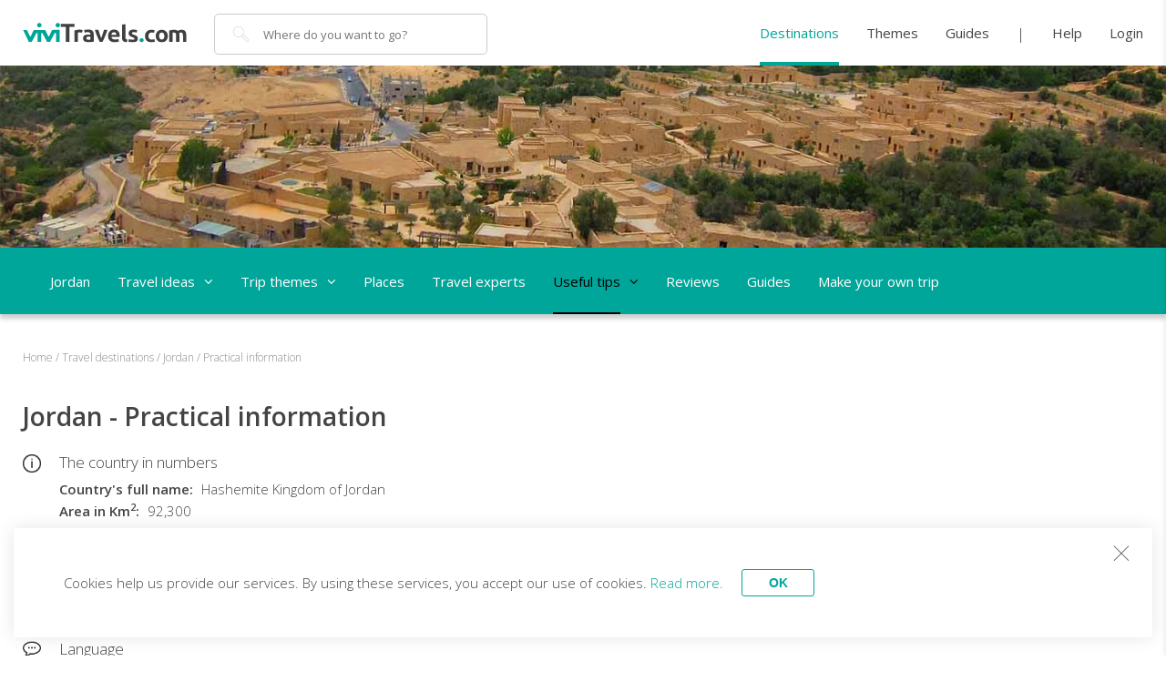

--- FILE ---
content_type: text/html; charset=utf-8
request_url: https://vivitravels.com/en/discover-jordan/general-info
body_size: 13284
content:

<!doctype html>
<html class="no-js" lang="en">
<head prefix="og: http://ogp.me/ns# fb: http://ogp.me/ns/fb#">
    <meta charset="utf-8">
    <meta http-equiv="X-UA-Compatible" content="IE=edge">
    <title>Jordan - Practical information  | viviTravels</title>
    <meta name="description" content="Discover practical information for your customized trip to Jordan, make your own itinerary for your vacation with a personalized trip.">
    <meta name="author" content="Matteo Fumagalli">
    <meta name="viewport" content="width=device-width, initial-scale=1, user-scalable=1">

    <link rel="stylesheet" href="//fonts.googleapis.com/css?family=Open+Sans:300,400,400italic,600,700|Open+Sans+Condensed:700|Roboto:500">
    

    <link rel="stylesheet" href="/css.105/style.css">

    <script src="/js.105/vendor/modernizr-2.8.3-custom.min.js"></script>

    <link rel="icon" type="image/png" href="/favicon.ico">

    <meta property="fb:app_id" content="125174590963794">
    <meta property="og:site_name" content="viviTravels">

    

    <meta name="apple-mobile-web-app-capable" content="yes">
    <meta name="mobile-web-app-capable" content="yes">
    <meta name="apple-mobile-web-app-status-bar-style" content="black">
    <meta name="apple-mobile-web-app-title" content="viviTravels - Made to measure trour and trips">

    <link rel="apple-touch-icon" sizes="180x180" href="/apple-touch-icon.png">
    <link rel="icon" type="image/png" sizes="32x32" href="/favicon-32x32.png">
    <link rel="icon" type="image/png" sizes="16x16" href="/favicon-16x16.png">
    <link rel="manifest" href="/manifest.json" />
    <link rel="mask-icon" href="/safari-pinned-tab.svg" color="#00a699">
    <meta name="msapplication-TileColor" content="#ffffff">
    <meta name="theme-color" content="#ffffff">

    <script>
        var lang = 'en';
		var locale = 'en-US';
		var domain = 'vivitravels.com';
		var is_logged = 'false';
		var folder = 'vivitravels';
		var domain_name = 'viviTravels';
		var no_popup = [];//['vietnam', 'messico', 'bali', 'india', 'bulgaria'];
		var _gaqid = 'UA-36615495-1';
		var destination = '16';
		var dateFormat = "ddd, MMM dd yyyy";
		var currency = {"Code":"EUR","Id":1,"Name":"Euro","Symbol":"€"};

		var currExchange = [{"code":"GBP","factor":1.21151},{"code":"USD","factor":0.88788}];

		var _gawConversionId = '938281707';
		var _gawRemarketingId = '930441474';
		var _gawConversionLabel = 'g9ixCInYxmMQ65W0vwM';
		var _gawMakeTripLabel = 'Aig2CL6vvGQQ65W0vwM';
		var _gawMakeTripDestinationLabel = 'h5c1COivvGQQ65W0vwM';
		var _gawCustomMadeLabel = 'HTUiCNrCw2QQ65W0vwM';
		var _fbPixelId = '902223926557576';
		var _fbAppId = '125174590963794';
		var _fbScope = 'public_profile,email,publish_actions,user_birthday,user_likes';
		var _gpAppId = '574352980407';
		var _gpScope = 'https://www.googleapis.com/auth/plus.login https://www.googleapis.com/auth/userinfo.email';

		var imageResizeUrl = 'https://gimli.freetls.fastly.net/vivitravels';
		var userAreaUrl = 'https://my.vivitravels.com';
		var apiDomainUrl = 'https://api.vivitravels.com';

		var langMatter = {"AdditionalItemId":null,"DetailItemId":null,"DetailItemPermalink":"1","DetailRelatedId":50,"DetailRelatedPermalink":null,"ForLanding":false,"LandingType":4,"PageType":0,"Url":"\/en\/discover-jordan\/general-info","Urls":null};

		var landingGotoPage = undefined;

		var secureCookie = "https" == "https";

		var _notyWelcomeTitle = "Thank you for having subscribed to viviTravels notifications";
		var _notyWelcomeMessage = "Great! We will keep you informed of the latest news.";
		var _notyActionMessage = "Do you want to be kept updated on viviTravels news? ";
		var _notyAcceptButtonText = "Yes, ok! ";
		var _notyCancelButtonText = "Unfortunately no";
		var _notyExNotificationTitle = "Welcome on viviTravels!";
		var _notyExNotificationMessage = "Keep informed on viviTravels latest news! ";
		var _notyExNotificationCaption = "You can unsubscribe in every moment";
    </script>


    
	<meta property="og:type" content="article" />
	<meta property="og:title" content="Jordan - Practical information" />
	<meta property="og:image" content="https://gimli.freetls.fastly.net/vivitravels/content/1024x680/destinazioni/stati/giordania/images/giordiania-petra-el-khasneh-al-faroun.jpg" />
	<meta property="og:description" content="Discover practical information for your customized trip to Jordan, make your own itinerary for your vacation with a personalized trip." />
	<meta property="og:url" content="https://vivitravels.com/en/discover-jordan/general-info" />
	<link rel="canonical" href="https://vivitravels.com/en/discover-jordan/general-info" />

			<link rel="alternate" href="https://vivitravels.com/it/scopri-giordania/informazioni-pratiche" hreflang="it">
			<link rel="alternate" href="https://vivitravels.com/en/discover-jordan/general-info" hreflang="en">

</head>
<body class="altro with-submenu" itemscope itemtype="http://schema.org/WebPage">
    <!--[if lt IE 9]>
        <p class="browsehappy">Stai usando un browser <em>vecchio</em>. Ti conviene <a href="http://browsehappy.com/">aggiornarlo</a> per migliorare la tua esperienza di navigazione su questo e altri siti.</p>
    <![endif]-->

    


    <header class="header">
        
<div class="header__inner">
	<a href="" class="header__menu js-open-menu">
        <div class="burger-menu">
            <span></span>
            <span></span>
            <span></span>
        </div>
        <span class="visuallyhidden">Explore</span>
    </a>

	<div class="logo">
        <a href="/en/" class="logo__link">
            <img class="logo__white" src="/img/Logo-viviTravels-com-white.svg" width="207" alt="viviTravels">
            <img class="logo__white--mobile" src="/img/Logo-viviTravels-small-white.svg" width="72" alt="viviTravels">
            <img class="logo__color" src="/img/Logo-viviTravels-com.svg" width="207" alt="viviTravels">
            <img class="logo__color--mobile" src="/img/Logo-viviTravels-small.svg" width="72" alt="viviTravels">
        </a>
	</div>

    <a href="#" class="open-search__mobile js-open-search__mobile icon-search"></a>
	

    <nav class="nav">
            <form class="nav__search" id="search-travel" data-no-results-url="/en/destinations">
                <label for="frmCerca" class="nav__label icon-search"><span class="visuallyhidden">Search</span></label>
                <input type="search" id="frmCerca" placeholder="Where do you want to go?" class="nav__cerca" autocomplete="off">
            </form>

            <ul class="nav__list">
                <li class="nav__item nav__item--current"><a class="nav__link" href="/en/destinations">Destinations</a></li>
                <li class="nav__item"><a class="nav__link" href="/en/trip-themes">Themes</a></li>                
                <li class="nav__item"><a class="nav__link" href="https://vivitravels.com/en/guides/" target="_blank">Guides</a></li>
            </ul>

            <ul id="profile" class="nav__list nav__list--sec">
                
                
                <li class="nav__item"><a class="nav__link nav__item-call js-open-help" href="/en/help" rel="nofollow">Help</a></li>

                <li class="nav__item">
                    <a class="nav__link login" href="/en/login-min" rel="nofollow">
Login                    </a>
                </li>
                
            </ul>

            <div class="nav__mobile-buttons">
                <div class="country">
                    <a href="/en/paese" rel="nofollow"><img src="/img/flags/en-US.png" width="16" height="11" alt="Inglese"> EN (EUR)</a>
                </div>
                <div class="partner-button">
                    <a href="http://partnership.vivitravels.com/en/" target="_blank">Become a partner</a>
                </div>
            </div>
    </nav>
</div>

    <div class="search-layer">
        <div class="search-layer__header">
            <form id="search-for-mobile" data-no-results-url="/en/destinations">
                <label for="frmCercaMobile" class="icon-search"></label>
                <input type="search" id="frmCercaMobile" placeholder="Where do you want to go?" autocomplete="off">
            </form>
            <a href="#" class="icon-close"></a>
        </div>
        <div  class="search-layer__content">

        </div>
    </div>


    </header>

    





    <main role="main">

        
<section class="hero extra-small">
    <div class="swiper-container swiper-container--testata">
        <ul class="swiper-wrapper">
            <li class="swiper-slide" >
                <div class="lazy-background" style="background-image: url(https://gimli.freetls.fastly.net/vivitravels/content/1920x300/destinazioni/stati/giordania/images/jordan-valley.jpg);"></div>
            </li>
        </ul>
    </div>
    
</section>

        
<div class="submenus">
	<div class="submenu  submenu--1  swiper-container  swiper-container--submenu">
        <ul class="submenu__list  swiper-wrapper">
            <li class="submenu__item swiper-slide">
                <a href="/en/discover-jordan" class="submenu__link"><span>Jordan</span></a>
            </li>

                <li class="submenu__item  swiper-slide ">
                    <a href="#" class="submenu__link no--link">
                        <span>Travel ideas</span>
                            <i class="icon-angle-down"></i>
                    </a>
                        <ul class="submenu__dropdown">
                            <li>
                                <div class="submenu  submenu--2">
                                    <ul class="submenu__list">
                                        <li class="submenu__item">
                                            <a href="/en/discover-jordan/trips" class="submenu__link"><span>Travel ideas in Jordan</span></a>
                                        </li>
                                        <li class="submenu__item">
                                            <a href="/en/discover-jordan/multicountry-trips" class="submenu__link"><span>Multi-country itineraries</span></a>
                                        </li>
                                    </ul>
                                </div>
                            </li>
                        </ul>
                </li>
                    <li class="submenu__item  swiper-slide">
                        <a href="#" class="submenu__link no--link">
                            <span>Trip themes</span>
                            <i class="icon-angle-down"></i>
                        </a>
                        <ul class="submenu__dropdown">
                            <li>
                                <div class="submenu submenu--2">
                                    <ul class="submenu__list">
                                                <li class="submenu__item">
                                                    <a href="/en/discover-jordan/trip-themes/cultural-trips" class="submenu__link">
                                                        <span>Art, history and cultural trips</span>
                                                    </a>
                                                </li>

                                    </ul>
                                </div>
                            </li>
                        </ul>
                    </li>

                            <li class="submenu__item  swiper-slide">
                    <a href="/en/discover-jordan/cities" class="submenu__link"><span>Places</span></a>
                </li>
                            <li class="submenu__item  swiper-slide">
                    <a href="/en/discover-jordan/travel-experts" class="submenu__link"><span>Travel experts</span></a>
                </li>
            <li class="submenu__item  swiper-slide submenu__item--current">
                <a href="#" class="submenu__link no--link">
                    <span>Useful tips</span>
                    <i class="icon-angle-down"></i>
                </a>


                <ul class="submenu__dropdown">
                    <li>
                        <div class="submenu submenu--2">
                            <ul class="submenu__list">
                                <li class="submenu__item">
                                    <a href="/en/discover-jordan/country-info" class="submenu__link"><span>General information</span></a>
                                </li>
                                    <li class="submenu__item">
                                        <a href="/en/discover-jordan/general-info" class="submenu__link current"><span>Practical information</span></a>
                                    </li>
                                    <li class="submenu__item">
                                        <a href="/en/discover-jordan/when-to-go-climate" class="submenu__link"><span>When to go and climate</span></a>
                                    </li>
                                    <li class="submenu__item">
                                        <a href="/en/discover-jordan/health-care-safety" class="submenu__link"><span>Health &amp; Safety</span></a>
                                    </li>
                                    <li class="submenu__item">
                                        <a href="/en/discover-jordan/how-to-go-local-transport" class="submenu__link"><span>Arriving and moving into the country</span></a>
                                    </li>
                            </ul>
                        </div>
                    </li>
                </ul>
            </li>
                            <li class="submenu__item  swiper-slide">
                    <a href="/en/discover-jordan/feedbacks" class="submenu__link"><span>Reviews</span></a>
                </li>
                            <li class="submenu__item  swiper-slide">
                    <a href="https://vivitravels.com/en/guides/jordan/" class="submenu__link" target="_blank"><span>Guides</span></a>
                </li>
            <li class="submenu__item submenu__item--button  swiper-slide pull--right">
                <a href="/en/make-your-own-trip-jordan" class="submenu__link" rel="nofollow"><span>Make your own trip</span></a>
            </li>
        </ul>        
	</div>

    <div class="box-hand disactive">
        <svg height="32px" version="1.1" viewBox="0 0 32 32" width="32px" xmlns="http://www.w3.org/2000/svg" xmlns:sketch="http://www.bohemiancoding.com/sketch/ns" xmlns:xlink="http://www.w3.org/1999/xlink">
            <g fill="none" fill-rule="evenodd" stroke="none" stroke-width="1">
                <g fill="#333">
                    <path d="M28.1244203,21.5 C28.1244203,26.1944206 24.3188409,30 19.6244203,30.0000003 C16.5115051,30.0000003 13.2262274,28.5474856 10.9652407,24.4282229 C7.70175208,18.4825159 3.52827319,14.5832077 5.51553361,12.5959473 C6.9371827,11.1742982 9.16926196,12.5381668 11.1244203,14.3667868 L11.1244203,14.3667868 L11.1244203,6.50840855 C11.1244203,5.11541748 12.2437085,4 13.6244203,4 C14.1892809,4 14.7078132,4.18537107 15.1244253,4.49839144 C15.1271484,3.1148807 16.2453908,2 17.6244203,2 C19.014265,2 20.1236329,3.12004027 20.1244199,4.50198455 C20.5422503,4.18708451 21.0616172,4 21.6244203,4 C23.0147583,4 24.1244203,5.12055197 24.1244203,6.50282288 L24.1244203,7.49767249 C24.5422506,7.18504628 25.0616174,7 25.6244203,7 C27.0147583,7 28.1244203,8.11599243 28.1244203,9.49263886 L28.1244203,21.5 L28.1244203,21.5 Z M19.6244203,29 C15.8647052,28.9995418 13.6344162,26.9488875 11.8717958,23.9830936 C7.95978233,17.4007216 5.15828327,14.3887562 6.24545305,13.2957153 C7.35605012,12.1791206 10.0660207,14.5979243 12.1244203,16.7983451 L12.1244203,6.49309635 C12.1244203,5.66388585 12.7959932,5 13.6244203,5 C14.4586231,5 15.1244203,5.66848201 15.1244203,6.49309635 L15.1244203,16 L16.1244203,16 L16.1244203,4.49089813 C16.1244203,3.67622006 16.7959932,3 17.6244203,3 C18.4586231,3 19.1244203,3.66749783 19.1244203,4.49089813 L19.1244203,15 L20.1244203,15 L20.1244203,6.50370994 C20.1244203,5.66197696 20.7959932,5 21.6244203,5 C22.4586231,5 23.1244203,5.67323387 23.1244203,6.50370994 L23.1244203,16 L24.1244203,16 L24.1244203,9.4912653 C24.1244203,8.66254437 24.7959932,8 25.6244203,8 C26.4586231,8 27.1244203,8.66766222 27.1244203,9.4912653 L27.1244203,17.7543674 L27.1244203,21.5 C27.1244203,25.6421358 23.7665562,29 19.6244203,29 L19.6244203,29 Z" id="high-five"></path>
                </g>
            </g>
        </svg>
    </div>

	
</div>


        <section class="section">
            <div class="container">
                
<div class="breadcrumbs" itemprop="breadcrumb" itemscope itemtype="http://schema.org/BreadcrumbList">
        <span itemprop="itemListElement" itemscope itemtype="http://schema.org/ListItem">
            <a itemprop="item" href="/en/"><span itemprop="name">Home</span></a> /
            <meta itemprop="position" content="1" />
        </span>
                <span itemprop="itemListElement" itemscope itemtype="http://schema.org/ListItem">
                    <a href="/en/destinations" itemprop="item"><span itemprop="name">Travel destinations</span></a> /
                    <meta itemprop="position" content="2" />
                </span>
                <span itemprop="itemListElement" itemscope itemtype="http://schema.org/ListItem">
                    <a href="/en/discover-jordan" itemprop="item"><span itemprop="name">Jordan</span></a> /
                    <meta itemprop="position" content="3" />
                </span>
                <span>Practical information</span>

</div>

                    <div class="info-content">
                        <h1 class="title">Jordan - Practical information</h1>
                        <section class="subtitle main-info additional accordions--secondary">
                            <section class="toknow__info info-numeri">
                                <b class="text text--medium">The country in numbers</b>
                                <dl class="text text--small">
                                    <dt>Country&#39;s full name</dt>
                                    <dd>Hashemite Kingdom of Jordan</dd>
                                    <dt>Area in Km<sup>2</sup></dt>
                                    <dd>92,300</dd>
                                    <dt>Population</dt>
                                    <dd>6,187,227 population</dd>
                                    <dt>Capital</dt>
                                    <dd>Amman</dd>
                                    <dt>Religion</dt>
                                    <dd>92% Muslims; 6% Christian, 2% Other</dd>
                                    <dt>Government</dt>
                                    <dd>Unitary parliamentary constitutional monarchy</dd>
                                </dl>
                            </section>
                            <section class="toknow__info info-lingua">
                                <b class="text text--medium">Language</b>
                                <dl class="text text--small">
                                    <dt>Official language</dt>
                                    <dd>Arabic</dd>
                                    <dt>Languages spoken</dt>
                                    <dd>Armenian, French, English</dd>
                                </dl>
                            </section>
                            <section class="toknow__info info-ora">
                                <b class="text text--medium">Time</b>
                                <dl class="text text--small">
                                    <dt>UTC (Coordinated Universal Time Greenwich)</dt>
                                    <dd> +2</dd>
                                </dl>
                            </section>
                            <section class="toknow__info info-valuta">
                                <b class="text text--medium">Currency</b>
                                <dl class="text text--small">
                                    <dt>Currency</dt>
                                    <dd>Dollar</dd>
                                </dl>
                            </section>
                            <section class="toknow__info info-pericoli">
                                <b class="text text--medium">Dangers and annoyances</b>
                                <dl class="text text--small">
                                    <dt>Dangers and annoyances</dt>
                                    <dd>High terrorism risk</dd>
                                    <dt>Border Issues</dt>
                                    <dd>None</dd>
                                    <dt>Drugs possession</dt>
                                    <dd>Not allowed</dd>
                                    <dt>Theft &amp; Scams</dt>
                                    <dd>Medium</dd>
                                </dl>
                            </section>
                            <section class="toknow__info info-carte">
                                <b class="text text--medium">Credit cards</b>
                                <dl class="text text--small">
                                    <dt>Popular</dt>
                                    <dd>Yes</dd>
                                    <dt>Cards</dt>
                                    <dd>Mastercard, Visa</dd>
                                </dl>
                            </section>
                            <section class="toknow__info info-mance">
                                <b class="text text--medium">Tips</b>
                                <dl class="text text--small">
                                    <dt>Leave a tip</dt>
                                    <dd>Advised</dd>
                                </dl>
                            </section>
                            <section class="toknow__info info-internet">
                                <b class="text text--medium">Internet and telephony</b>
                                <dl class="text text--small">
                                    <dt>Calling code</dt>
                                    <dd>+962</dd>
                                    <dt>Internet availability</dt>
                                    <dd>Medium</dd>
                                </dl>
                            </section>
                            <section class="toknow__info info-elettricita">
                                <b class="text text--medium">Electricity</b>
                                <dl class="text text--small">
                                    <dt>V</dt>
                                    <dd>230</dd>
                                    <dt>Hz</dt>
                                    <dd>50</dd>
                                </dl>
                            </section>
                        </section>
                    </div>




            </div>
        </section>




    </main>



    <div class="visti-su">
        <div class="container container--full">
            <span>Our travel experts&#39; trips have been seen in:</span>
            <div class="swiper-container swiper-visti-su">
                <ul class="swiper-wrapper">
                    <li class="swiper-slide"><img class="swiper-lazy" src="/img/logo-tripadvisor.png" alt="Trip Advisor" width="51" /></li>
                    <li class="swiper-slide"><img class="swiper-lazy" src="/img/logo-lonelyplanet.png" alt="Lonely Planet" width="63" /></li>
                    <li class="swiper-slide"><img class="swiper-lazy" src="/img/logo-natgeotraveler.png" alt="National Geographic Traveler" width="80" /></li>
                    <li class="swiper-slide"><img class="swiper-lazy" src="/img/logo-theguardian.png" alt="The Guardian" width="85" /></li>
                    <li class="swiper-slide"><img class="swiper-lazy" src="/img/logo-foodandtravel.png" alt="Food and Travel Magazine" width="65" /></li>
                    <li class="swiper-slide"><img class="swiper-lazy" src="/img/logo-ltg.png" alt="Luxury Travel Guide" width="48" /></li>
                </ul>
            </div>
        </div>
    </div>

    
<div class="help">
	<button class="help__close  icon-close  js-close-help" aria-label="Help close button"></button>
</div>
<footer role="contentinfo">
	<div class="container container--full">
		<div class="actions">
			<form id="fast-registration" method="post" class="form-newsletter">
				<p class="form-newsletter__testo">Sign up for our club and you will receive customized offers!</p>
				<div>
					<label class="form-newsletter__label">
						<span class="visuallyhidden">Email</span>
						<input type="email" placeholder="Insert your e-mail address">
					</label>
					<input type="submit" value="Subscribe">
				</div>
			</form>
            <div class="actions__social">
                <p>Follow us</p>
                <ul>
                    <li><a href="https://www.facebook.com/ViviTravelsGlobal" target="_blank" class="icon-facebook" title="Facebook"></a></li>
                    <li><a href="https://www.instagram.com/vivi.travels/" target="_blank" class="icon-instagram" title="Instagram"></a></li>
                </ul>
            </div>
		</div>        
	</div>
    <div class="container container--full">
        <div class="sitemap-container">
            <ul class="main-links">
                <li class="country"><a href="/en/paese" rel="nofollow"><img src="/img/flags/en-US.png" width="16" height="11" alt="Inglese"> EN (EUR)</a></li>
                <li><a href="/en/concept">The idea</a></li>
                <li><a href="/en/destinations">Destinations</a></li>
                <li><a href="/en/trip-themes">Themes</a></li>
                <li><a href="/en/travel-experts">Travel experts</a></li>
                <li><a href="#sitemap" class="toggle-sitemap">	•••</a></li>
                <li><a href="http://partnership.vivitravels.com/en/" target="_blank">Become a partner</a></li>
            </ul>
            <ul class="sitemap" id="sitemap">
                    <li>
                        <ul>
                            <li><a href="/en/trips">Top Trips</a></li>
                                <li><a href="/en/discover-namibia/namibia-explorer-tour">Namibia Explorer Tour</a></li>
                                <li><a href="/en/discover-jordan/discover-jordan-petra-wadi-rum-dead-sea">Discover Jordan: Petra, Wadi Rum, Dead Sea</a></li>
                                <li><a href="/en/discover-kyrgyzstan/kyrgyzstan-horseback-riding">Private horseback riding tour - The way of the nomads</a></li>
                                <li><a href="/en/discover-india/rajasthan-varanasi-e-calcutta-all-inclusive-tour">From the Maharajas to the City of Joy - Rajasthan, Varanasi &amp; Calcutta (All Inclusive Tour with domestic flights)</a></li>
                                <li><a href="/en/discover-russia/russia-tour-with-moscow-and-golden-ring">Russia Tour with Moscow and Golden Ring</a></li>
                        </ul>
                    </li>
                    <li>
                        <ul>
                            <li><a href="/en/trips" style="visibility:hidden">Top Trips</a></li>
                                <li><a href="/en/discover-chile/guided-tour-deep-into-heart-of-patagonia">Guided tour deep into the heart of Patagonia</a></li>
                                <li><a href="/en/discover-kyrgyzstan/great-silk-road-tour">The Great Silk Road: Kyrgyzstan – Uzbekistan – Kazakhstan </a></li>
                                <li><a href="/en/discover-costa-rica/costa-rica-tour">Costa Rica off the beaten path</a></li>
                                <li><a href="/en/discover-bulgaria/hiking-in-the-area-of-belintash">Hiking in the Area of Belintash</a></li>
                                <li><a href="/en/discover-oman/a-journey-of-oman">A Journey in Oman </a></li>
                        </ul>
                    </li>
                                    <li>
                        <ul>
                            <li><a href="/en/tours">Tour</a></li>
                                <li><a href="/en/discover-vietnam/art-and-culture-of-vietnam">Art and culture of Vietnam</a></li>
                                <li><a href="/en/discover-uzbekistan/pearl-of-uzbekistan">Pearl of Uzbekistan</a></li>
                                <li><a href="/en/discover-indonesia/three-islands-three-cultures">Three Islands, Three Cultures</a></li>
                                <li><a href="/en/discover-jordan/jordan-luxury-tour">Jordan Group Tour with Italian speaking guide</a></li>
                                <li><a href="/en/discover-india/the-sword-of-tipu-sultan-e-hill-queen-mysore-wayanad-and-ooty-tour">The Sword of Tipu Sultan &amp; Hill Queen - Mysore, Wayanad and Ooty Tour</a></li>
                        </ul>
                    </li>
                                    <li>
                        <ul>
                            <li><a href="/en/stays">Stay</a></li>
                                <li><a href="/en/discover-maldive/romantic-maldives-fun-island-resort-e-spa">Romantic Maldives - Fun Island Resort &amp; Spa</a></li>
                                <li><a href="/en/discover-maldive/holiday-filitheyo-island-resort-maldives">Island hopping and relax holiday at Filitheyo Island Resort Maldives</a></li>
                                <li><a href="/en/discover-maldive/paradise-island-resort-at-maldives">Paradise Island Resort at Maldives</a></li>
                                <li><a href="/en/discover-maldive/maldives-vacation-at-the-medhufushi-island-resort">Maldives vacation at the Medhufushi Island Resort</a></li>
                        </ul>
                    </li>
                                    <li>
                        <ul>
                            <li><a href="/en/activities">Experiences</a></li>
                                <li><a href="/en/discover-italy/activities/lake-como-tour-villas-varenna">  Tour of the villas with local guide from Varenna </a></li>
                                <li><a href="/en/discover-italy/activities/tour-of-bellagio-and-varenna-with-dinner-on-lake-como-departure-from-milan">Tour of Bellagio and Varenna with dinner on Lake Como, departure from Milan</a></li>
                                <li><a href="/en/discover-italy/activities/journey-discover-nuragic-civilization-sardinia-chia">Journey to discover the Nuragic civilization of Sardinia</a></li>
                                <li><a href="/en/discover-italy/activities/tour-of-sardinia-through-the-sea-and-the-land-chia">Tour of Sardinia - through the sea and the land</a></li>
                                <li><a href="/en/discover-italy/activities/bernina-red-train-from-como">  Bernina Red Train from Como</a></li>
                        </ul>
                    </li>
                <li>
                    <ul>
                        <li>Services</li>
                                                    <li><a href="/en/privacy-policy">Privacy Policy</a></li>
                                                    <li><a href="/en/terms-of-service">Terms of service</a></li>
                                                    <li><a href="/en/information-on-cookies">Information on cookies</a></li>
                                            </ul>
                </li>
                
            </ul>
        </div>
    </div>
    <div class="container container--full">
        <div class="disclaimer">
            <div>
                <p>vivitravels.com a brand of <a href="http://kframeinteractive.com/" target="_blank">Kframe Interactive S.A.</a></p>
            </div>
        </div>
    </div>
</footer>

    <div class="sipario">
        <div class="modal accedi"></div>
    </div>
    <div id="signInPopup" class="popup">
        <section class="popup__outer"></section>
        <section class="popup__inner">
            <div>
                <header class="popup__header">
                    <a href="#" class="icon-close"></a>
                </header>
                <article class="popup__section"></article>
            </div>
        </section>
    </div>
    <div id="mainPopup" class="popup">
        <section class="popup__outer"></section>
        <section class="popup__inner">
            <div>
                <header class="popup__header">
                    <a href="#" class="icon-close"></a>
                </header>
                <article class="popup__section"></article>
            </div>
        </section>
    </div>

    <div class="cookies-layer">
        <span class="icon-close js-close-cookie"></span>
        <p>Cookies help us provide our services. By using these services, you accept our use of cookies. <a href="/en/information-on-cookies">Read more.</a></p> <button>OK</button>
    </div>

    <div id="fb-root"></div>

    <script src="//ajax.googleapis.com/ajax/libs/jquery/1.11.1/jquery.min.js"></script>
    <script>window.jQuery || document.write('<script src="/js.105/vendor/jquery-1.11.1.min.js"><\/script>')</script>
    <script src="/js.105/vendor/jquery-ui.min.js"></script>
    <script src="https://my.vivitravels.com/js/favorite.js"></script>
        <script src="/js.105/scripts.min.js"></script>

        <script src="/js.105/vendor/swiper.jquery.min.js"></script>
        <script src="/js.105/vendor/nouislider.min.js"></script>
        <script src="/l10n.js?locale=en-US"></script>

        <script>
            var _gaq = [['_setAccount', _gaqid], ['_trackPageview']];
            _gaq.push(['_gat._anonymizeIp']);
        </script>
        <script src="/js.105/ga.js"></script>

        <script>
            window.fbAsyncInit = function () {
                FB.init({
                    appId: _fbAppId,
                    xfbml: true,
                    version: 'v2.0'
                });
            };

            (function (d, s, id) {
                var js, fjs = d.getElementsByTagName(s)[0];
                if (d.getElementById(id)) { return; }
                js = d.createElement(s); js.id = id;
                js.src = "//connect.facebook.net/" + locale.replace("-", "_") + "/all.js";
                fjs.parentNode.insertBefore(js, fjs);
            }(document, 'script', 'facebook-jssdk'));
        </script>
        <!--<script src="https://apis.google.com/js/plus.js?onload=handleClientLoad"></script>-->
        <script src="https://apis.google.com/js/api:client.js?onload=startGoogleSignInApp"></script>
        <script>
            window.___gcfg = { lang: locale };
            function handleClientLoad() {
                gapi.client.setApiKey(_gpAppId + '.apps.googleusercontent.com');
            }
        </script>
        <script src="https://apis.google.com/js/client:plus.js"></script>

        <!-- Facebook Pixel Code -->
        <script>
            !function (f, b, e, v, n, t, s) {
                if (f.fbq) return; n = f.fbq = function () {
                    n.callMethod ?
                        n.callMethod.apply(n, arguments) : n.queue.push(arguments)
                }; if (!f._fbq) f._fbq = n;
                n.push = n; n.loaded = !0; n.version = '2.0'; n.queue = []; t = b.createElement(e); t.async = !0;
                t.src = v; s = b.getElementsByTagName(e)[0]; s.parentNode.insertBefore(t, s)
            }(window,
                document, 'script', '//connect.facebook.net/en_US/fbevents.js');

            fbq('init', _fbPixelId);
            fbq('track', "PageView");
        </script>
        <noscript>
            <img height="1" width="1" style="display:none" src="https://www.facebook.com/tr?id=902223926557576&ev=PageView&noscript=1" />
        </noscript>
        <!-- End Facebook Pixel Code -->
        <script src="//www.googleadservices.com/pagead/conversion_async.js" charset="utf-8"></script>

        <script src="/js.105/remarketing.js"></script>
        <script>
            facebook_tracking("CustomEvent", {
                source_site: domain_name,
                event: 'page_view'
            });
        </script>


        
	
<script src="https://maps.googleapis.com/maps/api/js?key=AIzaSyCK6TqJFGhNJBnr3D2IfpaFZrBBvGqAwP0"></script>
<script>
	$('.js-mappa').click(function (e) {
		e.preventDefault();

		var options = {};
		options.pin = "/img/pin.png";

		var point = {};
		point.Cover = "/destinazioni/stati/giordania/images/giordiania-petra-el-khasneh-al-faroun.jpg";
		point.ShortTitle = "Jordan";
		point.Description = "Discovering Jordan is one of the most beautiful travel experiences for any tourist. This country provides everything for any visitor. First of all, breath-taking landscapes, which offer a large and heterogeneous biodiversity: from lush mountains to the crystal-clear sea of the Red Sea and the Dead Sea, from the swamps to the desert oases of Wadi Rum. In each of this natural environments it is possible to observe unique animal species, such as the red fox and the Arabic leopard. Unmissable are its archaeological sites dating back to the Roman time. Strolling among the ruins of Jarash or the capital Amman means remembering the street of an ancient, powerful and successful Empire and understanding its glory through the analysis of its majestic art works. While walking along the narrow alleys in Petra, the observer will wonder how is it possible that the human mind can create such a perfect union between the natural and the anthropic world, and how it can perfectly adapt the shapes of the landscapes to the human needs. In fact, the Jordanian jewel shows, full of pride, its amazing city carved out of the impressive pink rocks, typical of the territory. Finally, it is also possible to spend some relaxing time on the Dead Sea shore at sunset, when the burning sun far in the horizon is blending with the transparent waters, feeling the calm of the place and release the brain from the daily-life problems or also count the stars while lying down on the desert sand. Do not miss the chance to plan your dream trip, tour and vacation in this wonderful country! Choose your itinerary in order to get a full vision of Jordan with our tailormade tour itineraries.";
		point.Url = "/en/discover-jordan";
		point.Latitude =  30.585164;
		point.Longitude = 36.238414;
		options.point = point;

        if (!initializedMap) {
            $(window).on('load', function () {
                initializeMap(options);
            });
        };
	});

	

	if (!$("nav ul > li.current").length)
		setCurrentMenu($("nav ul.menu > li").index($("nav ul.menu > li:not(.exclusive):last")));

</script>
<script>
	var data = destinationObject("", 'giordan');
	var locale = 'en-US';
	facebook_tracking("CustomEvent", data);

	data = {};
	//data.travel_destid = 'EURVVT' + lang + 'giordan';
	data.travel_pagetype = 'searchresults';
	google_tracking(data);

	data = {
		page_type: 'explore_country',
		event: 'page_view'
	};
	facebook_tracking("CustomEvent", data);
</script>


        <script>
            var data = {};
            //data.travel_destid = '';
            data.travel_pagetype = 'home';
            google_tracking(data);
        </script>

        <script>
		var regType = "";
		if (regType != "" && regType != "-") {
			showRegistrationLanding(regType);
		}
		else if (regType == "")
		{
			//setTimeout(function() {
			//	showRegistrationLanding("A");
			//}, 10000);
		}
        </script>

        <script type="text/javascript">
            !function () {
                var analytics = window.analytics = window.analytics || []; if (!analytics.initialize) if (analytics.invoked) window.console && console.error && console.error("Segment snippet included twice."); else {
                    analytics.invoked = !0; analytics.methods = ["trackSubmit", "trackClick", "trackLink", "trackForm", "pageview", "identify", "reset", "group", "track", "ready", "alias", "page", "once", "off", "on"]; analytics.factory = function (t) { return function () { var e = Array.prototype.slice.call(arguments); e.unshift(t); analytics.push(e); return analytics } }; for (var t = 0; t < analytics.methods.length; t++) { var e = analytics.methods[t]; analytics[e] = analytics.factory(e) } analytics.load = function (t) { var e = document.createElement("script"); e.type = "text/javascript"; e.async = !0; e.src = ("https:" === document.location.protocol ? "https://" : "http://") + "cdn.segment.com/analytics.js/v1/" + t + "/analytics.min.js"; var n = document.getElementsByTagName("script")[0]; n.parentNode.insertBefore(e, n) }; analytics.SNIPPET_VERSION = "3.1.0";
                    analytics.load("bovUqTfNeacRRj97AC8WyXaREiNsXtnV");
                    analytics.page()
                }
            }();
        </script>

    </body>
</html>

--- FILE ---
content_type: application/javascript
request_url: https://vivitravels.com/js.105/scripts.min.js
body_size: 61588
content:
function ToCapitalize(e){return e.charAt(0).toUpperCase()+e.slice(1)}!function(){for(var e,t=function(){},n=["assert","clear","count","debug","dir","dirxml","error","exception","group","groupCollapsed","groupEnd","info","log","markTimeline","profile","profileEnd","table","time","timeEnd","timeStamp","trace","warn"],i=n.length,o=window.console=window.console||{};i--;)o[e=n[i]]||(o[e]=t)}(),function(e){"function"==typeof define&&define.amd?define(["jquery"],e):e(jQuery)}(function(e){var t=/\+/g;function n(e){return o.raw?e:encodeURIComponent(e)}function i(n,i){var s=o.raw?n:function(e){0===e.indexOf('"')&&(e=e.slice(1,-1).replace(/\\"/g,'"').replace(/\\\\/g,"\\"));try{return e=decodeURIComponent(e.replace(t," ")),o.json?JSON.parse(e):e}catch(e){}}(n);return e.isFunction(i)?i(s):s}var o=e.cookie=function(t,s,r){if(void 0!==s&&!e.isFunction(s)){if("number"==typeof(r=e.extend({},o.defaults,r)).expires){var a=r.expires,l=r.expires=new Date;l.setTime(+l+864e5*a)}return document.cookie=[n(t),"=",function(e){return n(o.json?JSON.stringify(e):String(e))}(s),r.expires?"; expires="+r.expires.toUTCString():"",r.path?"; path="+r.path:"",r.domain?"; domain="+r.domain:"",r.secure?"; secure":""].join("")}for(var c,u=t?void 0:{},d=document.cookie?document.cookie.split("; "):[],p=0,f=d.length;p<f;p++){var h=d[p].split("="),v=(c=h.shift(),o.raw?c:decodeURIComponent(c)),w=h.join("=");if(t&&t===v){u=i(w,s);break}t||void 0===(w=i(w))||(u[v]=w)}return u};o.defaults={},e.removeCookie=function(t,n){return void 0!==e.cookie(t)&&(e.cookie(t,"",e.extend({},n,{expires:-1})),!e.cookie(t))}}),function(e){var t=e.createElement("STYLE"),n="addEventListener"in e,i=function(t,i){n?e.addEventListener(t,i):e.attachEvent("on"+t,i)},o=function(e){t.styleSheet?t.styleSheet.cssText=e:t.innerHTML=e};e.getElementsByTagName("HEAD")[0].appendChild(t),i("mousedown",function(){o(":focus{outline:0}::-moz-focus-inner{border:0;}")}),i("keydown",function(){o("")})}(document),function(e,t,n){"function"==typeof define&&define.amd?define(["jquery"],function(i){return n(i,e,t),i.mobile}):n(e.jQuery,e,t)}(this,document,function(e,t,n,i){(function(e,t,n,i){function o(e){for(;e&&void 0!==e.originalEvent;)e=e.originalEvent;return e}function s(t,n){var s,r,a,l,c,u,d,p,f,h=t.type;if((t=e.Event(t)).type=n,s=t.originalEvent,r=e.event.props,h.search(/^(mouse|click)/)>-1&&(r=_),s)for(d=r.length;d;)t[l=r[--d]]=s[l];if(h.search(/mouse(down|up)|click/)>-1&&!t.which&&(t.which=1),-1!==h.search(/^touch/)&&(h=(a=o(s)).touches,c=a.changedTouches,u=h&&h.length?h[0]:c&&c.length?c[0]:i))for(p=0,f=M.length;p<f;p++)t[l=M[p]]=u[l];return t}function r(t){for(var n,i,o={};t;){for(i in n=e.data(t,C))n[i]&&(o[i]=o.hasVirtualBinding=!0);t=t.parentNode}return o}function a(t,n){for(var i;t;){if((i=e.data(t,C))&&(!n||i[n]))return t;t=t.parentNode}return null}function l(){z=!0}function c(){z=!1}function u(){d(),L=setTimeout(function(){L=0,V=0,I.length=0,P=!1,l()},e.vmouse.resetTimerDuration)}function d(){L&&(clearTimeout(L),L=0)}function p(t,n,i){var o;return(i&&i[t]||!i&&a(n.target,t))&&(o=s(n,t),e(n.target).trigger(o)),o}function f(t){var n,i=e.data(t.target,k);!P&&(!V||V!==i)&&((n=p("v"+t.type,t))&&(n.isDefaultPrevented()&&t.preventDefault(),n.isPropagationStopped()&&t.stopPropagation(),n.isImmediatePropagationStopped()&&t.stopImmediatePropagation()))}function h(t){var n,i,s,a=o(t).touches;a&&1===a.length&&((i=r(n=t.target)).hasVirtualBinding&&(V=F++,e.data(n,k,V),d(),c(),j=!1,s=o(t).touches[0],N=s.pageX,A=s.pageY,p("vmouseover",t,i),p("vmousedown",t,i)))}function v(e){z||(j||p("vmousecancel",e,r(e.target)),j=!0,u())}function w(t){if(!z){var n=o(t).touches[0],i=j,s=e.vmouse.moveDistanceThreshold,a=r(t.target);(j=j||Math.abs(n.pageX-N)>s||Math.abs(n.pageY-A)>s)&&!i&&p("vmousecancel",t,a),p("vmousemove",t,a),u()}}function m(e){if(!z){l();var t,n,i=r(e.target);p("vmouseup",e,i),j||(t=p("vclick",e,i))&&t.isDefaultPrevented()&&(n=o(e).changedTouches[0],I.push({touchID:V,x:n.clientX,y:n.clientY}),P=!0),p("vmouseout",e,i),j=!1,u()}}function g(t){var n,i=e.data(t,C);if(i)for(n in i)if(i[n])return!0;return!1}function $(){}function b(t){var n=t.substr(1);return{setup:function(){g(this)||e.data(this,C,{}),e.data(this,C)[t]=!0,D[t]=(D[t]||0)+1,1===D[t]&&E.bind(n,f),e(this).bind(n,$),O&&(D.touchstart=(D.touchstart||0)+1,1===D.touchstart&&E.bind("touchstart",h).bind("touchend",m).bind("touchmove",w).bind("scroll",v))},teardown:function(){--D[t],D[t]||E.unbind(n,f),O&&(--D.touchstart,D.touchstart||E.unbind("touchstart",h).unbind("touchmove",w).unbind("touchend",m).unbind("scroll",v));var i=e(this),o=e.data(this,C);o&&(o[t]=!1),i.unbind(n,$),g(this)||i.removeData(C)}}}var y,x,C="virtualMouseBindings",k="virtualTouchID",S="vmouseover vmousedown vmousemove vmouseup vclick vmouseout vmousecancel".split(" "),M="clientX clientY pageX pageY screenX screenY".split(" "),T=e.event.mouseHooks?e.event.mouseHooks.props:[],_=e.event.props.concat(T),D={},L=0,N=0,A=0,j=!1,I=[],P=!1,z=!1,O="addEventListener"in n,E=e(n),F=1,V=0;for(e.vmouse={moveDistanceThreshold:10,clickDistanceThreshold:10,resetTimerDuration:1500},x=0;x<S.length;x++)e.event.special[S[x]]=b(S[x]);O&&n.addEventListener("click",function(t){var n,i,o,s,r,a=I.length,l=t.target;if(a)for(n=t.clientX,i=t.clientY,y=e.vmouse.clickDistanceThreshold,o=l;o;){for(s=0;s<a;s++)if(r=I[s],0,o===l&&Math.abs(r.x-n)<y&&Math.abs(r.y-i)<y||e.data(o,k)===r.touchID)return t.preventDefault(),void t.stopPropagation();o=o.parentNode}},!0)})(e,0,n),function(e){e.mobile={}}(e),function(e,t){var i={touch:"ontouchend"in n};e.mobile.support=e.mobile.support||{},e.extend(e.support,i),e.extend(e.mobile.support,i)}(e),function(e,t,i){function o(t,n,o,s){var r=o.type;o.type=n,s?e.event.trigger(o,i,t):e.event.dispatch.call(t,o),o.type=r}var s=e(n),r=e.mobile.support.touch,a="touchmove scroll",l=r?"touchstart":"mousedown",c=r?"touchend":"mouseup",u=r?"touchmove":"mousemove";e.each("touchstart touchmove touchend tap taphold swipe swipeleft swiperight scrollstart scrollstop".split(" "),function(t,n){e.fn[n]=function(e){return e?this.bind(n,e):this.trigger(n)},e.attrFn&&(e.attrFn[n]=!0)}),e.event.special.scrollstart={enabled:!0,setup:function(){function t(e,t){o(s,(n=t)?"scrollstart":"scrollstop",e)}var n,i,s=this;e(s).bind(a,function(o){e.event.special.scrollstart.enabled&&(n||t(o,!0),clearTimeout(i),i=setTimeout(function(){t(o,!1)},50))})},teardown:function(){e(this).unbind(a)}},e.event.special.tap={tapholdThreshold:750,emitTapOnTaphold:!0,setup:function(){var t=this,n=e(t),i=!1;n.bind("vmousedown",function(r){function a(){clearTimeout(u)}function l(){a(),n.unbind("vclick",c).unbind("vmouseup",a),s.unbind("vmousecancel",l)}function c(e){l(),i||d!==e.target?i&&e.stopPropagation():o(t,"tap",e)}if(i=!1,r.which&&1!==r.which)return!1;var u,d=r.target;n.bind("vmouseup",a).bind("vclick",c),s.bind("vmousecancel",l),u=setTimeout(function(){e.event.special.tap.emitTapOnTaphold||(i=!0),o(t,"taphold",e.Event("taphold",{target:d}))},e.event.special.tap.tapholdThreshold)})},teardown:function(){e(this).unbind("vmousedown").unbind("vclick").unbind("vmouseup"),s.unbind("vmousecancel")}},e.event.special.swipe={scrollSupressionThreshold:30,durationThreshold:1e3,horizontalDistanceThreshold:30,verticalDistanceThreshold:30,getLocation:function(e){var n=t.pageXOffset,i=t.pageYOffset,o=e.clientX,s=e.clientY;return 0===e.pageY&&Math.floor(s)>Math.floor(e.pageY)||0===e.pageX&&Math.floor(o)>Math.floor(e.pageX)?(o-=n,s-=i):(s<e.pageY-i||o<e.pageX-n)&&(o=e.pageX-n,s=e.pageY-i),{x:o,y:s}},start:function(t){var n=t.originalEvent.touches?t.originalEvent.touches[0]:t,i=e.event.special.swipe.getLocation(n);return{time:(new Date).getTime(),coords:[i.x,i.y],origin:e(t.target)}},stop:function(t){var n=t.originalEvent.touches?t.originalEvent.touches[0]:t,i=e.event.special.swipe.getLocation(n);return{time:(new Date).getTime(),coords:[i.x,i.y]}},handleSwipe:function(t,n,i,s){if(n.time-t.time<e.event.special.swipe.durationThreshold&&Math.abs(t.coords[0]-n.coords[0])>e.event.special.swipe.horizontalDistanceThreshold&&Math.abs(t.coords[1]-n.coords[1])<e.event.special.swipe.verticalDistanceThreshold){var r=t.coords[0]>n.coords[0]?"swipeleft":"swiperight";return o(i,"swipe",e.Event("swipe",{target:s,swipestart:t,swipestop:n}),!0),o(i,r,e.Event(r,{target:s,swipestart:t,swipestop:n}),!0),!0}return!1},eventInProgress:!1,setup:function(){var t,n=this,i=e(n),o={};(t=e.data(this,"mobile-events"))||(t={length:0},e.data(this,"mobile-events",t)),t.length++,t.swipe=o,o.start=function(t){if(!e.event.special.swipe.eventInProgress){e.event.special.swipe.eventInProgress=!0;var i,r=e.event.special.swipe.start(t),a=t.target,l=!1;o.move=function(t){r&&(i=e.event.special.swipe.stop(t),l||(l=e.event.special.swipe.handleSwipe(r,i,n,a))&&(e.event.special.swipe.eventInProgress=!1),Math.abs(r.coords[0]-i.coords[0])>e.event.special.swipe.scrollSupressionThreshold&&t.preventDefault())},o.stop=function(){l=!0,e.event.special.swipe.eventInProgress=!1,s.off(u,o.move),o.move=null},s.on(u,o.move).one(c,o.stop)}},i.on(l,o.start)},teardown:function(){var t,n;(t=e.data(this,"mobile-events"))&&(n=t.swipe,delete t.swipe,t.length--,0===t.length&&e.removeData(this,"mobile-events")),n&&(n.start&&e(this).off(l,n.start),n.move&&s.off(u,n.move),n.stop&&s.off(c,n.stop))}},e.each({scrollstop:"scrollstart",taphold:"tap",swipeleft:"swipe",swiperight:"swipe"},function(t,n){e.event.special[t]={setup:function(){e(this).bind(n,e.noop)},teardown:function(){e(this).unbind(n)}}})}(e,this)}),function(e,t){function n(e){return!!(""===e||e&&e.charCodeAt&&e.substr)}function i(e){return p?p(e):"[object Array]"===f.call(e)}function o(e){return"[object Object]"===f.call(e)}function s(e,t){var n;e=e||{},t=t||{};for(n in t)t.hasOwnProperty(n)&&null==e[n]&&(e[n]=t[n]);return e}function r(e,t,n){var i,o,s=[];if(!e)return s;if(d&&e.map===d)return e.map(t,n);for(i=0,o=e.length;i<o;i++)s[i]=t.call(n,e[i],i,e);return s}function a(e,t){return e=Math.round(Math.abs(e)),isNaN(e)?t:e}function l(e){var t=u.settings.currency.format;return"function"==typeof e&&(e=e()),n(e)&&e.match("%v")?{pos:e,neg:e.replace("-","").replace("%v","-%v"),zero:e}:e&&e.pos&&e.pos.match("%v")?e:n(t)?u.settings.currency.format={pos:t,neg:t.replace("%v","-%v"),zero:t}:t}var c,u={version:"0.3.2",settings:{currency:{symbol:"$",format:"%s%v",decimal:".",thousand:",",precision:2,grouping:3},number:{precision:0,grouping:3,thousand:",",decimal:"."}}},d=Array.prototype.map,p=Array.isArray,f=Object.prototype.toString,h=u.unformat=u.parse=function(e,t){if(i(e))return r(e,function(e){return h(e,t)});if("number"==typeof(e=e||0))return e;t=t||".";var n=RegExp("[^0-9-"+t+"]",["g"]);n=parseFloat((""+e).replace(/\((.*)\)/,"-$1").replace(n,"").replace(t,"."));return isNaN(n)?0:n},v=u.toFixed=function(e,t){t=a(t,u.settings.number.precision);var n=Math.pow(10,t);return(Math.round(u.unformat(e)*n)/n).toFixed(t)},w=u.formatNumber=function(e,t,n,l){if(i(e))return r(e,function(e){return w(e,t,n,l)});e=h(e);var c=s(o(t)?t:{precision:t,thousand:n,decimal:l},u.settings.number),d=a(c.precision),p=0>e?"-":"",f=parseInt(v(Math.abs(e||0),d),10)+"",m=3<f.length?f.length%3:0;return p+(m?f.substr(0,m)+c.thousand:"")+f.substr(m).replace(/(\d{3})(?=\d)/g,"$1"+c.thousand)+(d?c.decimal+v(Math.abs(e),d).split(".")[1]:"")},m=u.formatMoney=function(e,t,n,c,d,p){if(i(e))return r(e,function(e){return m(e,t,n,c,d,p)});e=h(e);var f=s(o(t)?t:{symbol:t,precision:n,thousand:c,decimal:d,format:p},u.settings.currency),v=l(f.format);return(0<e?v.pos:0>e?v.neg:v.zero).replace("%s",f.symbol).replace("%v",w(Math.abs(e),a(f.precision),f.thousand,f.decimal))};u.formatColumn=function(e,t,c,d,p,f){if(!e)return[];var v=s(o(t)?t:{symbol:t,precision:c,thousand:d,decimal:p,format:f},u.settings.currency),m=l(v.format),g=m.pos.indexOf("%s")<m.pos.indexOf("%v"),$=0;return r(e=r(e,function(e){return i(e)?u.formatColumn(e,v):((e=(0<(e=h(e))?m.pos:0>e?m.neg:m.zero).replace("%s",v.symbol).replace("%v",w(Math.abs(e),a(v.precision),v.thousand,v.decimal))).length>$&&($=e.length),e)}),function(e){return n(e)&&e.length<$?g?e.replace(v.symbol,v.symbol+Array($-e.length+1).join(" ")):Array($-e.length+1).join(" ")+e:e})},"undefined"!=typeof exports?("undefined"!=typeof module&&module.exports&&(exports=module.exports=u),exports.accounting=u):"function"==typeof define&&define.amd?define([],function(){return u}):(u.noConflict=(c=e.accounting,function(){return e.accounting=c,u.noConflict=void 0,u}),e.accounting=u)}(this),function(e){"function"==typeof define&&define.amd?define(["jquery"],e):e(jQuery)}(function(e){var t=e.scrollTo=function(t,n,i){return e(window).scrollTo(t,n,i)};function n(t){return e.isFunction(t)||"object"==typeof t?t:{top:t,left:t}}return t.defaults={axis:"xy",duration:parseFloat(e.fn.jquery)>=1.3?0:1,limit:!0},t.window=function(t){return e(window)._scrollable()},e.fn._scrollable=function(){return this.map(function(){var t=this;if(!(!t.nodeName||-1!=e.inArray(t.nodeName.toLowerCase(),["iframe","#document","html","body"])))return t;var n=(t.contentWindow||t).document||t.ownerDocument||t;return/webkit/i.test(navigator.userAgent)||"BackCompat"==n.compatMode?n.body:n.documentElement})},e.fn.scrollTo=function(i,o,s){return"object"==typeof o&&(s=o,o=0),"function"==typeof s&&(s={onAfter:s}),"max"==i&&(i=9e9),s=e.extend({},t.defaults,s),o=o||s.duration,s.queue=s.queue&&s.axis.length>1,s.queue&&(o/=2),s.offset=n(s.offset),s.over=n(s.over),this._scrollable().each(function(){if(null!=i){var r,a=this,l=e(a),c=i,u={},d=l.is("html,body");switch(typeof c){case"number":case"string":if(/^([+-]=?)?\d+(\.\d+)?(px|%)?$/.test(c)){c=n(c);break}if(!(c=e(c,this)).length)return;case"object":(c.is||c.style)&&(r=(c=e(c)).offset())}var p=e.isFunction(s.offset)&&s.offset(a,c)||s.offset;e.each(s.axis.split(""),function(e,n){var i="x"==n?"Left":"Top",o=i.toLowerCase(),h="scroll"+i,v=a[h],w=t.max(a,n);if(r)u[h]=r[o]+(d?0:v-l.offset()[o]),s.margin&&(u[h]-=parseInt(c.css("margin"+i))||0,u[h]-=parseInt(c.css("border"+i+"Width"))||0),u[h]+=p[o]||0,s.over[o]&&(u[h]+=c["x"==n?"width":"height"]()*s.over[o]);else{var m=c[o];u[h]=m.slice&&"%"==m.slice(-1)?parseFloat(m)/100*w:m}s.limit&&/^\d+$/.test(u[h])&&(u[h]=u[h]<=0?0:Math.min(u[h],w)),!e&&s.queue&&(v!=u[h]&&f(s.onAfterFirst),delete u[h])}),f(s.onAfter)}function f(e){l.animate(u,o,s.easing,e&&function(){e.call(this,c,s)})}}).end()},t.max=function(t,n){var i="x"==n?"Width":"Height",o="scroll"+i;if(!e(t).is("html,body"))return t[o]-e(t)[i.toLowerCase()]();var s="client"+i,r=t.ownerDocument.documentElement,a=t.ownerDocument.body;return Math.max(r[o],a[o])-Math.min(r[s],a[s])},t});var MONTH_NAMES=new Array("January","February","March","April","May","June","July","August","September","October","November","December","Jan","Feb","Mar","Apr","May","Jun","Jul","Aug","Sep","Oct","Nov","Dec"),DAY_NAMES=new Array("Sunday","Monday","Tuesday","Wednesday","Thursday","Friday","Saturday","Sun","Mon","Tue","Wed","Thu","Fri","Sat");function LZ(e){return(e<0||e>9?"":"0")+e}function isDate(e,t){return 0!=getDateFromFormat(e,t)}function compareDates(e,t,n,i){var o=getDateFromFormat(e,t),s=getDateFromFormat(n,i);return 0==o||0==s?-1:o>s?1:0}function formatDate(e,t){t+="";var n="",i=0,o="",s="",r=e.getYear()+"",a=e.getMonth()+1,l=e.getDate(),c=e.getDay(),u=e.getHours(),d=e.getMinutes(),p=e.getSeconds(),f=new Object;for(r.length<4&&(r=""+(r-0+1900)),f.y=""+r,f.yyyy=r,f.yy=r.substring(2,4),f.M=a,f.MM=LZ(a),f.MMM=MONTH_NAMES[a-1],f.NNN=MONTH_NAMES[a+11],f.d=l,f.dd=LZ(l),f.E=DAY_NAMES[c+7],f.EE=DAY_NAMES[c],f.H=u,f.HH=LZ(u),f.h=0==u?12:u>12?u-12:u,f.hh=LZ(f.h),f.K=u>11?u-12:u,f.k=u+1,f.KK=LZ(f.K),f.kk=LZ(f.k),f.a=u>11?"PM":"AM",f.m=d,f.mm=LZ(d),f.s=p,f.ss=LZ(p);i<t.length;){for(o=t.charAt(i),s="";t.charAt(i)==o&&i<t.length;)s+=t.charAt(i++);null!=f[s]?n+=f[s]:n+=s}return n}function _isInteger(e){for(var t=0;t<e.length;t++)if(-1=="1234567890".indexOf(e.charAt(t)))return!1;return!0}function _getInt(e,t,n,i){for(var o=i;o>=n;o--){var s=e.substring(t,t+o);if(s.length<n)return null;if(_isInteger(s))return s}return null}function getDateFromFormat(e,t){e+="",t+="";for(var n,i,o=0,s=0,r="",a="",l=new Date,c=l.getYear(),u=l.getMonth()+1,d=1,p=l.getHours(),f=l.getMinutes(),h=l.getSeconds(),v="";s<t.length;){for(r=t.charAt(s),a="";t.charAt(s)==r&&s<t.length;)a+=t.charAt(s++);if("yyyy"==a||"yy"==a||"y"==a){if("yyyy"==a&&(n=4,i=4),"yy"==a&&(n=2,i=2),"y"==a&&(n=2,i=4),null==(c=_getInt(e,o,n,i)))return 0;o+=c.length,2==c.length&&(c=c>70?c-0+1900:c-0+2e3)}else if("MMM"==a||"NNN"==a){u=0;for(var w=0;w<MONTH_NAMES.length;w++){var m=MONTH_NAMES[w];if(e.substring(o,o+m.length).toLowerCase()==m.toLowerCase()&&("MMM"==a||"NNN"==a&&w>11)){(u=w+1)>12&&(u-=12),o+=m.length;break}}if(u<1||u>12)return 0}else if("EE"==a||"E"==a)for(w=0;w<DAY_NAMES.length;w++){var g=DAY_NAMES[w];if(e.substring(o,o+g.length).toLowerCase()==g.toLowerCase()){o+=g.length;break}}else if("MM"==a||"M"==a){if(null==(u=_getInt(e,o,a.length,2))||u<1||u>12)return 0;o+=u.length}else if("dd"==a||"d"==a){if(null==(d=_getInt(e,o,a.length,2))||d<1||d>31)return 0;o+=d.length}else if("hh"==a||"h"==a){if(null==(p=_getInt(e,o,a.length,2))||p<1||p>12)return 0;o+=p.length}else if("HH"==a||"H"==a){if(null==(p=_getInt(e,o,a.length,2))||p<0||p>23)return 0;o+=p.length}else if("KK"==a||"K"==a){if(null==(p=_getInt(e,o,a.length,2))||p<0||p>11)return 0;o+=p.length}else if("kk"==a||"k"==a){if(null==(p=_getInt(e,o,a.length,2))||p<1||p>24)return 0;o+=p.length,p--}else if("mm"==a||"m"==a){if(null==(f=_getInt(e,o,a.length,2))||f<0||f>59)return 0;o+=f.length}else if("ss"==a||"s"==a){if(null==(h=_getInt(e,o,a.length,2))||h<0||h>59)return 0;o+=h.length}else if("a"==a){if("am"==e.substring(o,o+2).toLowerCase())v="AM";else{if("pm"!=e.substring(o,o+2).toLowerCase())return 0;v="PM"}o+=2}else{if(e.substring(o,o+a.length)!=a)return 0;o+=a.length}}if(o!=e.length)return 0;if(2==u)if(c%4==0&&c%100!=0||c%400==0){if(d>29)return 0}else if(d>28)return 0;return(4==u||6==u||9==u||11==u)&&d>30?0:(p<12&&"PM"==v?p=p-0+12:p>11&&"AM"==v&&(p-=12),new Date(c,u-1,d,p,f,h).getTime())}function parseDate(e){var t=2==arguments.length&&arguments[1];generalFormats=new Array("y-M-d","MMM d, y","MMM d,y","y-MMM-d","d-MMM-y","MMM d"),monthFirst=new Array("M/d/y","M-d-y","M.d.y","MMM-d","M/d","M-d"),dateFirst=new Array("d/M/y","d-M-y","d.M.y","d-MMM","d/M","d-M");for(var n=new Array("generalFormats",t?"dateFirst":"monthFirst",t?"monthFirst":"dateFirst"),i=null,o=0;o<n.length;o++)for(var s=window[n[o]],r=0;r<s.length;r++)if(0!=(i=getDateFromFormat(e,s[r])))return new Date(i);return null}function _(e){var t=l10n.getText(e);return t||"it"==lang||console.warn("Label not found: "+e),t||e}!function(e){"function"==typeof define&&define.amd?define(["jquery"],e):"object"==typeof exports?e(require("jquery")):e(jQuery)}(function(e){var t=/\+/g;function n(e){return o.raw?e:encodeURIComponent(e)}function i(n,i){var s=o.raw?n:function(e){0===e.indexOf('"')&&(e=e.slice(1,-1).replace(/\\"/g,'"').replace(/\\\\/g,"\\"));try{return e=decodeURIComponent(e.replace(t," ")),o.json?JSON.parse(e):e}catch(e){}}(n);return e.isFunction(i)?i(s):s}var o=e.cookie=function(t,s,r){if(arguments.length>1&&!e.isFunction(s)){if("number"==typeof(r=e.extend({},o.defaults,r)).expires){var a=r.expires,l=r.expires=new Date;l.setTime(+l+864e5*a)}return document.cookie=[n(t),"=",function(e){return n(o.json?JSON.stringify(e):String(e))}(s),r.expires?"; expires="+r.expires.toUTCString():"",r.path?"; path="+r.path:"",r.domain?"; domain="+r.domain:"",r.secure?"; secure":""].join("")}for(var c,u=t?void 0:{},d=document.cookie?document.cookie.split("; "):[],p=0,f=d.length;p<f;p++){var h=d[p].split("="),v=(c=h.shift(),o.raw?c:decodeURIComponent(c)),w=h.join("=");if(t&&t===v){u=i(w,s);break}t||void 0===(w=i(w))||(u[v]=w)}return u};o.defaults={},e.removeCookie=function(t,n){return void 0!==e.cookie(t)&&(e.cookie(t,"",e.extend({},n,{expires:-1})),!e.cookie(t))}}),l10n=function(){var e={};return{setText:function(t,n){e[t]=n},getText:function(t){return e[t]}}}(),Date.prototype.getMonthName=function(e){return e=e&&e in Date.locale?e:"en",Date.locale[e].month_names[this.getMonth()]},Date.prototype.getMonthShortName=function(e){return e=e&&e in Date.locale?e:"en",Date.locale[e].month_names_short[this.getMonth()]},Date.prototype.getDayName=function(e){return e=e&&e in Date.locale?e:"en",Date.locale[e].day_names[this.getDay()]},Date.prototype.getDayShortName=function(e){return e=e&&e in Date.locale?e:"en",Date.locale[e].day_names_short[this.getDay()]},Date.locale={en:{month_names:["January","February","March","April","May","June","July","August","September","October","November","December"],month_names_short:["Jan","Feb","Mar","Apr","May","Jun","Jul","Aug","Sep","Oct","Nov","Dec"],day_names:["Sunday","Monday","Tuesday","Wednesday","Thursday","Friday","Saturday"],day_names_short:["Sun","Mon","Tue","Wed","Thu","Fri","Sat"]},it:{month_names:["Gennaio","Febbraio","Marzo","Aprile","Maggio","Giugno","Luglio","Agosto","Settembre","Ottobre","Novembre","Dicembre"],month_names_short:["Gen","Feb","Mar","Apr","Mag","Giu","Lug","Ago","Set","Ott","Nov","Dic"],day_names:["Domenica","Luned�","Marted�","Mercoled�","Gioved�","Venerd�","Sabato"],day_names_short:["Dom","Lun","Mar","Mer","Gio","Ven","Sab"]}};var dpOptions={};function formatPrice(e){return"it"==lang?accounting.formatMoney(parseFloat(e),"",0,".",","):accounting.formatMoney(parseFloat(e),"",0,",",".")}function getCurrencySymbol(){switch($.cookie("vivi-currency")){case"USD":return"$";case"GBP":return"₤";case"EUR":default:return"€"}}function getTravelCurrencySymbol(){switch($.cookie("vivi-partner-currency")){case"USD":return"$";case"GBP":return"₤";case"EUR":default:return"€"}}function GetDateFromJS(e){e=1*e.match(/\d+/)[0];var t=new Date(e),n=t.getDate(),i=t.getMonth(),o=t.getFullYear();return new Date(o,i,n)}function fromStringToDate(e){if("it"==lang){var t=e.split("/")[0],n=e.split("/")[1],i=e.split("/")[2];return new Date(i,n-1,t)}t=e.split("/")[1],n=e.split("/")[0],i=e.split("/")[2];return new Date(i,n-1,t)}function fromDateToString(e){var t=e.getDate(),n=e.getMonth()+1,i=e.getFullYear();return"it"==lang?t+"/"+n+"/"+i:n+"/"+t+"/"+i}function getWeekNumber(e){e.setHours(0,0,0,0),e.setDate(e.getDate()+3-(e.getDay()+6)%7);var t=new Date(e.getFullYear(),0,4);return 1+Math.round(((e.getTime()-t.getTime())/864e5-3+(t.getDay()+6)%7)/7)}function GetLongDateString(e){var t=e;"string"==typeof t&&(t=fromStringToDate(t));var n=t.getDate();n<10&&(n="0"+n);var i=t.getFullYear(),o=t.getMonthShortName(lang),s=t.getDayShortName(lang);return dateFormat.replace("ddd",s).replace("dd",n).replace("MMM",o).replace("yyyy",i)}"it"==lang&&(dpOptions.dateFormat="dd/mm/yy",dpOptions.dayNames=["Domenica","Luned�","Marted�","Mercoled�","Gioved�","Venerd�","Sabato"],dpOptions.dayNamesMin=["Do","Lu","Ma","Me","Gi","Ve","Sa"],dpOptions.dayNamesShort=["Dom","Lun","Mar","Mer","Gio","Ven","Sab"],dpOptions.monthNames=["Gennaio","Febbraio","Marzo","Aprile","Maggio","Giugno","Luglio","Agosto","Settembre","Ottobre","Novembre","Dicembre"],dpOptions.monthNamesShort=["Gen","Feb","Mar","Apr","Mag","Giu","Lug","Ago","Set","Ott","Nov","Dic"],dpOptions.firstDay=1),Date.prototype.toMSJSON=function(){return"\\/Date("+this+")\\/"};var LSV={UI:{},Validation:{},Utils:{}};function isMobile(){return/Android|webOS|iPhone|iPad|iPod|BlackBerry|IEMobile|Opera Mini/i.test(navigator.userAgent)}function getQueryStringList(){return""==location.search?[]:location.search.slice(1).split("&")}function getParameterByName(e){e=e.replace(/[\[]/,"\\[").replace(/[\]]/,"\\]");var t=new RegExp("[\\?&]"+e+"=([^&#]*)").exec(location.search);return null===t?"":decodeURIComponent(t[1].replace(/\+/g," "))}function generateCustomOption(e){var t=void 0!=$(e.element).parent().data("lbl")?$(e.element).parent().data("lbl").split("|"):[],n=$("<li />");return $(e.element).prop("disabled")?n:(flag=!0,$.each($(e.element).data(),function(e,i){e.indexOf("lbl")>=0&&(className=e.substring(3).toLowerCase(),position=$.inArray(className,t),n.prepend("<span data-position='"+position+"' class='"+className+"'>"+i+"</span> "),flag=!1)}),n.addClass($(e.element).prop("class")),flag||n.find("span").sort(function(e,t){return e.dataset.position-t.dataset.position}).appendTo(n),flag&&n.append(e.label),n)}LSV.Utils={strip_chars:function(e,t){var n,i="";for(n=0;n<e.length;n++){var o=e.charAt(n);-1==t.indexOf(o)&&(i+=o)}return i},toTitleCase:function(e){return e.replace(/\w\S*/g,function(e){return e.charAt(0).toUpperCase()+e.substr(1).toLowerCase()})}},LSV.UI=function(){var e,t;return{close_dialog:function(){e.dialog("close")},destroy_dialog:function(){e.dialog("destroy").remove()},get_dialog:function(t,n){return e=$("<div></div>").attr("title",t).append(n)},alert:function(e,t,n,i){var o=$("<div />").html("<h1>"+e+"</h1><p class='"+n+"'>"+t+"</p>");$.isFunction(i)?o.darkbox({closeOnClick:!0,closeText:"Chiudi",width:430,height:220,closeCallback:i}):o.darkbox({closeOnClick:!0,closeText:"Chiudi",width:430,height:220})},show_loading:function(e){t=$("<div><span>"+e+"</span><img src='/img/spinner.gif' class='spinner' /></div>").darkbox({closeOnClick:!1,width:960,height:150,cssClass:"loading"})},hide_loading:function(){null!=t&&($(t).darkbox("close"),t=null)}}}(),LSV.Validation=function(){var e="/";return{set_date_separator:function(t){e=t},is_email:function(e){return/^\w+([\.-]?\w+)*@\w+([\.-]?\w+)*(\.\w{2,3})+$/.test(e)},is_phone:function(e){return/^((?:[\(])?[\+]?[0-9]+(?:[\)])?(?:(?:[\-\ \/]+)?(?:[\(])?[0-9]+(?:[\)])?)+)$/.test(e)},is_integer:function(e){var t;for(t=0;t<e.length;t++){var n=e.charAt(t);if(n<"0"||n>"9")return!1}return!0},only_date:function(e){var t=e.which?e.which:event.keyCode;return $.inArray(t,[8,9,16,17,35,36,37,39,46,96,97,98,99,100,101,102,103,104,105,106,111])>-1||!(t<48||t>57)&&void 0},only_int:function(e){var t=e.which?e.which:event.keyCode;return $.inArray(t,[8,9,17,35,36,37,39,46,96,97,98,99,100,101,102,103,104,105,106])>-1||!(t<48||t>57)&&void 0},max_length:function(e,t){$(e).keyup(function(){$(e).val().length>t&&$(e).val($(e).val().substr(0,t))})},is_date:function(t){var n=function(e){for(var t=[],n=1;n<=e;n++)t[n]=31,4!=n&&6!=n&&9!=n&&11!=n||(t[n]=30),2==n&&(t[n]=29);return t}(12),i=t.indexOf(e),o=t.indexOf(e,i+1),s=t.substring(0,i),r=t.substring(i+1,o),a=t.substring(o+1);strYr=a,"0"==s.charAt(0)&&s.length>1&&(s=s.substring(1)),"0"==r.charAt(0)&&r.length>1&&(r=r.substring(1));for(var l=1;l<=3;l++)"0"==strYr.charAt(0)&&strYr.length>1&&(strYr=strYr.substring(1));return month=parseInt(r),day=parseInt(s),year=parseInt(strYr),-1!=i&&-1!=o&&(!(r.length<1||month<1||month>12)&&(!(s.length<1||day<1||day>31||2==month&&day>function(e){return e%4!=0||e%100==0&&e%400!=0?28:29}(year)||day>n[month])&&(!(4!=a.length||0==year||year<1900||year>2010)&&(-1==t.indexOf(e,o+1)&&0!=LSV.Validation.is_integer(LSV.Utils.strip_chars(t,e))))))},checkField:function(e,t,n){e.next("span.error").remove(),e.removeClass("error");var i=!0;return(""==e.val()||null!=n&&n)&&(t.length>0&&$("<span class='error'>"+t+"</span>").insertAfter(e),e.addClass("error"),e.focus(function(){e.next("span.error").remove(),e.removeClass("error")}),i=!1),i},checkCheckboxes:function(e,t,n){e.next("span.error").remove(),e.removeClass("error");var i=!0;return(e.val()&&""==e.val()||null!=n&&n)&&(t.length>0&&$("<span class='error'>"+t+"</span>").insertAfter(e),e.addClass("error"),e.click(function(){e.next("span.error").remove(),e.removeClass("error")}),i=!1),i},clearField:function(e){e.next("span.error").remove(),e.removeClass("error")}}}(),$.widget("custom.custommenu",$.ui.selectmenu,{_renderItem:function(e,t){return generateCustomOption(t).appendTo(e)}});var custommenu_options={create:function(e,t){if($(this).find("option").length){$(this).children("option:selected").length?(t.element=$(this).children("option:selected"),t.label=$(this).children("option:selected").text()):(t.element=$(this).children("option:first"),t.label=$(this).children("option:first").text());var n=generateCustomOption(t),i="#"+$(this).attr("id")+"-button";$(i).children("span:last").html(n.html()),$(".icon-down-dir").removeClass("icon-down-dir")}},select:function(e,t){var n=generateCustomOption(t.item),i="#"+$(this).attr("id")+"-button";$(i).children("span:last").html(n.html())},change:function(e,t){$(this).change()}};$("option:first-child").parent().hasClass("selectmenu")?$("option:first-child").parent().selectmenu():$("option:first-child").parent().custommenu(custommenu_options),function(e){"use strict";function t(e,o){n++,this.element=i(e),this.options=i.extend({},t.defaults,o),this.cache={},this.id="remotelist-"+n,this.options.param||(this.options.param=this.element.prop("name")||"q"),this._createDatalist(),this._bindEvents(this)}var n=0,i=window.webshims&&webshims.$||window.jQuery||window.$;t.defaults={minLength:2,maxLength:-1,source:"",param:"",select:i.noop,renderItem:null},t.createOption=function(e){var t=i(document.createElement("option"));return e&&"string"!=typeof e||(e={value:e}),t.prop("value",e.value),e.label&&t.prop("label",e.label),t.data("optionData",e),t[0]},t.prototype={selectedData:function(){var e=this.selectedOption();return e&&i(e).data("optionData")},selectedOption:function(){var e=null,t=this.val();return t&&(e=i('[value="'+t+'"]',this.element.prop("list"))[0]||null),e},search:function(e){var t,n,o,s,r=this,a=this.options,l=e;a.maxLength>-1&&(l=l.substr(a,a.maxLength)),this.doAjax=!1,this.cache[l]?this.setList(this.cache[l],l):this.currentAjax?this.doAjax=e:(this.element.addClass("list-search"),(t={})[a.param]=e,this.currentAjax=!0,s=function(){s.xhr&&s.xhr.abort&&s.xhr.abort(),r.currentAjax=!1,clearTimeout(s.timer),r.doAjax?r.search(r.doAjax):r.element.removeClass("list-search")},n=i.isFunction(a.source)?a.source:function(e,t,n,o,s){return i.ajax({dataType:"json",url:s,data:o,context:this,error:n,success:t})},o=function(e){r.setList(e,l),s()},s.timer=setTimeout(s,999),s.xhr=n(e,o,s,t,a.source))},setList:function(e,n){e||(e=[]),this.currentOptions!=e&&this.currentVal!==n&&(this.currentOptions=e,this.currentVal=n,this.cache[n]=e,e=i.map(e,t.createOption),this.datalistSelect.html(e),i.fn.updatePolyfill&&this.datalistSelect.updatePolyfill())},_createDatalist:function(){this.datalistSelect=this.element.prop("list"),this.datalistSelect||(this.datalistSelect=i('<datalist id="'+this.id+'"><select /></datalist>'),this.element.attr("list",this.id),this.element.after(this.datalistSelect)),this.datalistSelect=i("select",this.datalistSelect)},val:function(){return window.webshims&&webshims.getDataListVal?webshims.getDataListVal(this.element[0]):this.element.prop("value")},widget:function(){return this},_bindEvents:function(e){var t,n,o,s=e.options,r=function(){var n;return function(r){var a=e.val();if(a!==n&&(n=a,"change"==r||!o||o.toLowerCase()!=a.charAt(a.length-1).toLowerCase()))return e.selectedOption()?(clearTimeout(t),s.select&&s.select.call(e.element[0],i.Event("listselect")),e.element.trigger("listselect"),!0):void 0}}();e.element.on({"input focus":function(){var n=function(){var t=e.val();t.length>=s.minLength&&e.search(t)};return function(){clearTimeout(t),t=setTimeout(n,99)}}(),"input change":function(i){clearTimeout(n),"change"==i.type?(clearTimeout(t),e.element.is(":focus")&&r("change")):n=setTimeout(r,9)},keypress:function(){var e=function(){o=""};return function(t){o=String.fromCharCode(t.charCode),setTimeout(e,20)}}(),getoptioncontent:function(e,t){return s.renderItem?s.renderItem('<span class="option-value">'+t.item.value+"</span>",t.item.label&&'<span class="option-label">'+t.item.label+"</span>",i.data(t.item.elem,"optionData")):void 0}})}},i.fn.remoteList=function(e,n){var o=e,s=this;return this.each(function(){var r,a,l=i(this).data("remoteList");if("string"==typeof l&&(a={source:l},l=!1),l&&i.isPlainObject(l)&&(a=l),l&&"string"==typeof o&&o in l){if(void 0!==(r=l[o]&&l[o].apply?l[o].apply(l,n||[]):l[o]))return s=r,!1}else i(this).data("remoteList",new t(this,i.extend({},e,a)))}),s},i.fn.remoteList.constructorFn=t}(),waShBtn=function(){!0===this.isIos&&this.cntLdd(window,this.crBtn)},waShBtn.prototype.isIos=!(!navigator.userAgent.match(/Android|iPhone/i)||navigator.userAgent.match(/iPod|iPad/i)),waShBtn.prototype.cntLdd=function(e,t){var n=!1,i=!0,o=e.document,s=o.documentElement,r=o.addEventListener?"addEventListener":"attachEvent",a=o.addEventListener?"removeEventListener":"detachEvent",l=o.addEventListener?"":"on",c=function(i){("readystatechange"!=i.type||"complete"==o.readyState)&&(("load"==i.type?e:o)[a](l+i.type,c,!1),!n&&(n=!0)&&t.call(e,i.type||i))},u=function(){try{s.doScroll("left")}catch(e){return void setTimeout(u,50)}c("poll")};if("complete"==o.readyState)t.call(e,"lazy");else{if(o.createEventObject&&s.doScroll){try{i=!e.frameElement}catch(e){}i&&u()}o[r](l+"DOMContentLoaded",c,!1),o[r](l+"readystatechange",c,!1),e[r](l+"load",c,!1)}},waShBtn.prototype.addStyling=function(){var e=document.createElement("style"),t="body,html{padding:0;margin:0;height:100%;width:100%}.wa_btn{background-image:url([data-uri]);border:1px solid rgba(0,0,0,.1);display:inline-block!important;position:relative;font-family:Arial,sans-serif;letter-spacing:.4px;cursor:pointer;font-weight:400;text-transform:none;color:#fff;border-radius:2px;background-color:#5cbe4a;background-repeat:no-repeat;line-height:1.2;text-decoration:none;text-align:left}.wa_btn_s{font-size:12px;background-size:16px;background-position:5px 2px;padding:3px 6px 3px 25px}.wa_btn_m{font-size:16px;background-size:20px;background-position:4px 2px;padding:4px 6px 4px 30px}.wa_btn_l{font-size:16px;background-size:20px;background-position:5px 5px;padding:8px 6px 8px 30px}";return e.type="text/css",e.styleSheet?e.styleSheet.cssText=t:e.appendChild(document.createTextNode(t)),e},waShBtn.prototype.crBtn=function(){var e=[].slice.call(document.querySelectorAll(".wa_btn"));iframe=new Array;for(var t=0;t<e.length;t++){var n=e[t].parentNode,i=e[t].getAttribute("data-text"),o=e[t].getAttribute("data-href"),s=e[t].getAttribute("href"),r="?text="+encodeURIComponent(i);i&&(r+="%20"),r+=encodeURIComponent(o||document.URL),e[t].setAttribute("href",s+r),e[t].setAttribute("target","_top"),iframe[t]=document.createElement("iframe"),iframe[t].width=1,iframe[t].height=1,iframe[t].button=e[t],iframe[t].style.border=0,iframe[t].style.overflow="hidden",iframe[t].border=0,iframe[t].setAttribute("scrolling","no"),iframe[t].addEventListener("load",function(){this.contentDocument.body.appendChild(this.button),this.contentDocument.getElementsByTagName("head")[0].appendChild(theWaShBtn.addStyling());var e=document.createElement("meta");e.setAttribute("charset","utf-8"),this.contentDocument.getElementsByTagName("head")[0].appendChild(e),this.width=Math.ceil(this.contentDocument.getElementsByTagName("a")[0].getBoundingClientRect().width),this.height=Math.ceil(this.contentDocument.getElementsByTagName("a")[0].getBoundingClientRect().height)},!1),n.insertBefore(iframe[t],e[t])}};var timerSliderHome,theWaShBtn=new waShBtn;function customScrollbar(){$("html,body").addClass("not-scrollable")}function updatePopupContent(e,t){$(e).find(".popup__inner .popup__section").html(t)}function textareaAutoresize(){jQuery.each(jQuery("textarea"),function(){var e=this.offsetHeight-this.clientHeight;jQuery(this).on("keyup input",function(){var t;t=this,jQuery(t).css("height","auto").css("height",t.scrollHeight+e),"undefined"!=typeof setStepActiveHeight&&$.isFunction(setStepActiveHeight)&&setStepActiveHeight.call()})})}!function(e,t){function n(n){return n.href&&(i=n.href,o=e.location,(s=t.createElement("a")).href=i,s.hostname===o.hostname&&s.protocol===o.protocol);var i,o,s}t.addEventListener?t.addEventListener("DOMContentLoaded",function(){e.mqGenie=function(){var i=t.documentElement;i.style.overflowY="scroll";var o=e.innerWidth-i.clientWidth,s={adjusted:o>0,fontSize:parseFloat(e.getComputedStyle(i).getPropertyValue("font-size")),width:o,adjustMediaQuery:function(e){if(!mqGenie.adjusted)return e;var t=e.replace(/\d+px/gi,function(e){return parseInt(e,10)+mqGenie.width+"px"});return t=t.replace(/\d.+?em/gi,function(e){return(parseFloat(e)*mqGenie.fontSize+mqGenie.width)/mqGenie.fontSize+"em"})}};if(s.adjusted){if("WebkitAppearance"in i.style){var r,a=/Chrome\/(\d*?\.\d*?\.\d*?\.\d*?)\s/g,l=navigator.userAgent.match(a);if(l?((r=(l=l[0].replace(a,"$1")).split("."))[0]=parseInt(r[0]),r[2]=parseInt(r[2]),r[3]=parseInt(r[3]),r[0]<=29&&(29===r[0]&&r[2]<1548&&r[3]<57?s.adjusted=!1:r[0]<29&&(s.adjusted=!1))):s.adjusted=!1,!s.adjusted)return s}for(var c,u,d=function(){for(var e,i=t.styleSheets,o=i.length,s=0,r=[];s<o;s++)(n(e=i[s])||e.ownerNode.constructor===HTMLStyleElement)&&r.push(e);return r}(),p=d.length,f=0;f<p;f++){u=(c=function(e,t){for(var n,i=e.cssRules?e.cssRules:e.media,o=[],s=0,r=i.length;s<r;s++)t(n=i[s])&&o.push(n);return o}(d[f],function(e){return e.constructor===CSSMediaRule})).length;for(var h=0;h<u;h++)c[h].media.mediaText=c[h].media.mediaText.replace(/m(in|ax)-width:\s*(\d|\.)+(px|em)/gi,function(e){return e.match("px")?e.replace(/\d+px/gi,function(e){return parseInt(e,10)+s.width+"px"}):e.replace(/\d.+?em/gi,function(e){return(parseFloat(e)*s.fontSize+s.width)/s.fontSize+"em"})})}}return s}()}):e.mqGenie={adjustMediaQuery:function(e){return e}}}(window,document),function(e,t){"function"==typeof define&&define.amd?define(["jquery"],function(n){return t(e,e.document,void 0,n)}):"object"==typeof module&&"object"==typeof module.exports?module.exports=t(e,e.document,void 0,require("jquery")):t(e,e.document,void 0,e.jQuery)}("undefined"!=typeof window?window:this,function(e,t,n,i){"use strict";var o,s,r,a,l,c,u,d,p,f,h,v,w,m,g="object",$="function",b="array",y="string",x="boolean",C="number",k="null",S="class",M="style",T="id",_="length",D="prototype",L="offsetHeight",N="clientHeight",A="scrollHeight",j="offsetWidth",I="clientWidth",P="scrollWidth",z="hasOwnProperty",O={e:{},o:{},u:["-webkit-","-moz-","-o-","-ms-"],s:["WebKit","Moz","O","MS"],v:function(e){var i=this.o;if(i[e])return i[e];for(var o,s,r=this.u,a=this.d(e),l=t.createElement("div")[M],c=0,u=0;c<r.length;c++)for(s=r[c].replace(/-/g,""),o=[e,r[c]+e,s+a,this.d(s)+a],u=0;u<o[_];u++)if(l[o[u]]!==n)return i[e]=o[u],o[u];return null},p:function(t,n,i){var o=this.s,s=this.e,r=0,a=s[t];if(!a){for(a=e[t];r<o[_];r++)a=a||e[(n?o[r]:o[r].toLowerCase())+this.d(t)];s[t]=a}return a||i},d:function(e){return e.charAt(0).toUpperCase()+e.slice(1)}},E={wW:function(){return e.innerWidth||t.documentElement[I]||t.body[I]},wH:function(){return e.innerHeight||t.documentElement[N]||t.body[N]},mO:function(){return O.p("MutationObserver",!0)},rO:function(){return O.p("ResizeObserver",!0)},rAF:function(){return O.p("requestAnimationFrame",!1,function(t){return e.setTimeout(t,1e3/60)})},cAF:function(){return O.p("cancelAnimationFrame",!1,function(t){return e.clearTimeout(t)})},now:function(){return Date.now&&Date.now()||(new Date).getTime()},stpP:function(e){e.stopPropagation?e.stopPropagation():e.cancelBubble=!0},prvD:function(e){e.preventDefault&&e.cancelable?e.preventDefault():e.returnValue=!1},page:function(e){var i="page",o="client",s="X",r=((e=e.originalEvent||e).target||e.srcElement||t).ownerDocument||t,a=r.documentElement,l=r.body;if(e.touches===n)return!e[i+s]&&e[o+s]&&null!=e[o+s]?{x:e[o+s]+(a&&a.scrollLeft||l&&l.scrollLeft||0)-(a&&a.clientLeft||l&&l.clientLeft||0),y:e[o+"Y"]+(a&&a.scrollTop||l&&l.scrollTop||0)-(a&&a.clientTop||l&&l.clientTop||0)}:{x:e[i+s],y:e.pageY};var c=e.touches[0];return{x:c[i+s],y:c.pageY}},mBtn:function(e){var t=e.button;return e.which||t===n?e.which:1&t?1:2&t?3:4&t?2:0},inA:function(e,t){for(var n=0;n<t[_];n++)try{if(t[n]===e)return n}catch(e){}return-1},isA:function(e){var t=Array.isArray;return t?t(e):this.type(e)==b},type:function(e){return e===n?e+"":null===e?e+"":Object[D].toString.call(e).replace(/^\[object (.+)\]$/,"$1").toLowerCase()},bind:function(e,t){if(typeof e!=$)throw"Can't bind function!";function n(){}function i(){return e.apply(this instanceof n?this:t,s.concat(Array[o].slice.call(arguments)))}var o=D,s=Array[o].slice.call(arguments,2);return e[o]&&(n[o]=e[o]),i[o]=new n,i}},F=Math,V=i,U=(i.easing,i),R=(o=[],s="__overlayScrollbars__",function(e,t){var n=arguments[_];if(n<1)return o;if(t)e[s]=t,o.push(e);else{var i=E.inA(e,o);if(-1<i){if(!(1<n))return o[i][s];delete e[s],o.splice(i,1)}}}),H=(w=[],c=E.type,v={className:["os-theme-dark",[k,y]],resize:["none","n:none b:both h:horizontal v:vertical"],sizeAutoCapable:d=[!0,x],clipAlways:d,normalizeRTL:d,paddingAbsolute:p=[!(u=[x,C,y,b,g,$,k]),x],autoUpdate:[null,[k,x]],autoUpdateInterval:[33,C],nativeScrollbarsOverlaid:{showNativeScrollbars:p,initialize:d},overflowBehavior:{x:["scroll",h="v-h:visible-hidden v-s:visible-scroll s:scroll h:hidden"],y:["scroll",h]},scrollbars:{visibility:["auto","v:visible h:hidden a:auto"],autoHide:["never","n:never s:scroll l:leave m:move"],autoHideDelay:[800,C],dragScrolling:d,clickScrolling:p,touchSupport:d,snapHandle:p},textarea:{dynWidth:p,dynHeight:p,inheritedAttrs:[["style","class"],[y,b,k]]},callbacks:{onInitialized:f=[null,[k,$]],onInitializationWithdrawn:f,onDestroyed:f,onScrollStart:f,onScroll:f,onScrollStop:f,onOverflowChanged:f,onOverflowAmountChanged:f,onDirectionChanged:f,onContentSizeChanged:f,onHostSizeChanged:f,onUpdated:f}},m={m:B(),g:B(!0),_:function(t,i,o,s){var r={},a={},l=U.extend(!0,{},t),d=U.inArray,p=U.isEmptyObject,f=function(e,t,i,s,r,a){for(var l in t)if(t[z](l)&&e[z](l)){var h,v,w,m,$,x,C,k,S=!1,M=!1,T=t[l],D=c(T),L=D==g,N=c(T)!=b?[T]:T,A=i[l],j=e[l],I=c(j),P=a?a+".":"",O='The option "'+P+l+"\" wasn't set, because",E=[],F=[];if(A=A===n?{}:A,L&&I==g)s[l]={},r[l]={},f(j,T,A,s[l],r[l],P+l),U.each([e,s,r],function(e,t){p(t[l])&&delete t[l]});else if(!L){for(x=0;x<N[_];x++)if($=N[x],w=(D=c($))==y&&-1===d($,u))for(E.push(y),h=$.split(" "),F=F.concat(h),C=0;C<h[_];C++){for(m=(v=h[C].split(":"))[0],k=0;k<v[_];k++)if(j===v[k]){S=!0;break}if(S)break}else if(E.push($),I===$){S=!0;break}S?((M=j!==A)&&(s[l]=j),(w?d(A,v)<0:M)&&(r[l]=w?m:j)):o&&console.warn(O+" it doesn't accept the type [ "+I.toUpperCase()+' ] with the value of "'+j+'".\r\nAccepted types are: [ '+E.join(", ").toUpperCase()+" ]."+(0<F[length]?"\r\nValid strings are: [ "+F.join(", ").split(":").join(", ")+" ].":"")),delete e[l]}}};return f(l,i,s||{},r,a),!p(l)&&o&&console.warn("The following options are discarded due to invalidity:\r\n"+e.JSON.stringify(l,null,2)),{S:r,z:a}}},(r=e.OverlayScrollbars=function(i,o,s){if(0===arguments[_])return this;var c,u,d=[],p=U.isPlainObject(o);return i?(i=i[_]!=n?i:[i[0]||i],Y(),0<i[_]&&(p?U.each(i,function(i,u){(c=u)!==n&&d.push(function(i,o,s,a,l){var c=E.type,u=U.inArray,d=U.each,p=new r,f=U[D];if(yo(i)){if(R(i)){var h=R(i);return h.options(o),h}var v,w,k,H,B,Y,G,W,Q,J,q,Z,X,K,ee,te,ne,ie,oe,se,re,ae,le,ce,ue,de,pe,fe,he,ve,we,me,ge,$e,be,ye,xe,Ce,ke,Se,Me,Te,_e,De,Le,Ne,Ae,je,Ie,Pe,ze,Oe,Ee,Fe,Ve,Ue,Re,He,Be,Ye,Ge,We,Qe,Je,qe,Ze,Xe,Ke,et,tt,nt,it,ot,st,rt,at,lt,ct,ut,dt,pt,ft,ht,vt,wt,mt,gt,$t,bt,yt,xt,Ct,kt,St,Mt,Tt,_t,Dt,Lt,Nt,At,jt,It,Pt,zt,Ot,Et,Ft,Vt,Ut,Rt,Ht,Bt,Yt,Gt,Wt,Qt,Jt,qt,Zt,Xt,Kt,en,tn,nn,on,sn,rn={},an={},ln={},cn={},un={},dn="-hidden",pn="margin-",fn="padding-",hn="border-",vn="top",wn="right",mn="bottom",gn="left",$n="min-",bn="max-",yn="width",xn="height",Cn="float",kn="",Sn="auto",Mn="sync",Tn="scroll",_n="100%",Dn="x",Ln="y",Nn=".",An=" ",jn="scrollbar",In="-horizontal",Pn="-vertical",zn=Tn+"Left",On=Tn+"Top",En="mousedown touchstart",Fn="mouseup touchend touchcancel",Vn="mousemove touchmove",Un="mouseenter",Rn="mouseleave",Hn="keydown",Bn="keyup",Yn="selectstart",Gn="transitionend webkitTransitionEnd oTransitionEnd",Wn="__overlayScrollbarsRO__",Qn="os-html",Jn="os-host",qn=Jn+"-textarea",Zn=Jn+"-"+jn+In+dn,Xn=Jn+"-"+jn+Pn+dn,Kn=Jn+"-transition",ei=Jn+"-rtl",ti=Jn+"-resize-disabled",ni=Jn+"-scrolling",ii=Jn+"-overflow",oi=ii+"-x",si=ii+"-y",ri="os-textarea",ai=ri+"-cover",li="os-padding",ci="os-viewport",ui=ci+"-native-scrollbars-invisible",di=ci+"-native-scrollbars-overlaid",pi="os-content",fi="os-content-arrange",hi="os-content-glue",vi="os-size-auto-observer",wi="os-resize-observer",mi="os-resize-observer-item",gi=mi+"-final",$i="os-text-inherit",bi="os-"+jn,yi=bi+"-track",xi=yi+"-off",Ci=bi+"-handle",ki=Ci+"-off",Si=bi+"-unusable",Mi=bi+"-"+Sn+dn,Ti=bi+"-corner",_i=Ti+"-resize",Di=_i+"-both",Li=_i+In,Ni=_i+Pn,Ai=bi+In,ji=bi+Pn,Ii="os-dragging",Pi="os-theme-none",zi=[],Oi={},Ei={},Fi=42,Vi=[],Ui={},Ri=["wrap","cols","rows"],Hi=[T,S,M,"open"];if(p.sleep=function(){ve=!0},p.update=function(e){var t,i,o,s,r,a=c(e)==y;return a?e===Sn?(t=function(){if(!ve&&!Ut){var e,t,i,o,s=[{T:Me,O:Hi.concat(":visible")},{T:ne?Se:n,O:Ri}];return d(s,function(n,s){(t=s.T)&&d(s.O,function(n,s){i=":"===s.charAt(0)?t.is(s):t.attr(s),o=Ui[s],e=e||To(i,o),Ui[s]=i})}),e}}(),i=function(){if(ve)return!1;var e,t,n,i,o,s=ko(),r=ne&&nt&&!Dt?Se.val().length:0,a=!Ut&&nt&&!ne,l={},c={};return K&&(l={x:Je[P],y:Je[A]}),a&&(e=Ne.css(Cn),c[Cn]=he?wn:gn,c[yn]=Sn,Ne.css(c)),o={w:s[P]+r,h:s[A]+r},a&&(c[Cn]=e,c[yn]=_n,Ne.css(c)),t=to(),n=To(o,$t),i=To(l,Pt),$t=o,Pt=l,n||t||i}(),(o=t||i)&&oo({k:i,C:ee?n:ge})):e===Mn?Ut?(s=Ft(Ot.takeRecords()),r=Vt(Et.takeRecords())):s=p.update(Sn):"zoom"===e&&oo({A:!0,k:!0}):(e=ve||e,ve=!1,p.update(Mn)&&!e||oo({N:e})),ne||Ne.find("img").each(function(e,t){-1===E.inA(t,Vi)&&U(t).off("load",eo).on("load",eo)}),o||s||r},p.options=function(e,t){var n,i={};if(U.isEmptyObject(e)||!U.isPlainObject(e)){if(c(e)!=y)return me;if(!(1<arguments.length))return Mo(me,e);!function(e,t,n){for(var i=t.split(Nn),o=i.length,s=0,r={},a=r;s<o;s++)r=r[i[s]]=s+1<o?{}:n;U.extend(e,a,!0)}(i,e,t),n=so(i)}else n=so(e);U.isEmptyObject(n)||oo({C:n})},p.destroy=function(){for(var e in l.remove(p),Wi(),Yi(_e),Yi(Te),Oi)p.removeExt(e);Xi(!0),ao(!0),je&&No(je),Ae&&No(Ae),ae&&No(Te),lo(!0),mo(!0),ro(!0);for(var t=0;t<Vi[_];t++)U(Vi[t]).off("load",eo);Vi=n,ve=te=!0,R(i,0),go("onDestroyed")},p.scroll=function(e,t,i,o){if(0===arguments.length||e===n){var s=an,r=ln,a=Mt&&he&&k.i,l=Mt&&he&&k.n,d=s.H,f=s.L,h=s.R;return f=a?1-f:f,d=a?h-d:d,h*=l?-1:1,{position:{x:d*=l?-1:1,y:r.H},ratio:{x:f,y:r.L},max:{x:h,y:r.R},handleOffset:{x:s.D,y:r.D},handleLength:{x:s.I,y:r.I},handleLengthRatio:{x:s.M,y:r.M},trackLength:{x:s.W,y:r.W},snappedHandleOffset:{x:s.j,y:r.j},isRTL:he,isRTLNormalized:Mt}}function v(e,t){for(T=0;T<t[ne];T++)if(e===t[T])return!0;return!1}function w(e,t){var n=e?B:Y;if(t=c(t)==y||c(t)==C?[t,t]:t,c(t)==b)return e?t[0]:t[1];if(c(t)==g)for(T=0;T<n[ne];T++)if(n[T]in t)return t[n[T]]}function m(e,t){var i,o,s,r,a=c(t)==y,l=e?an:ln,d=l.H,p=l.R,f=he&&e,h=f&&k.n&&!H,v="replace",w=eval;if((o=a?(2<t[ne]&&(r=t.substr(0,2),-1<u(r,G)&&(i=r)),t=(t=i?t.substr(2):t)[v](/min/g,0)[v](/</g,0)[v](/max/g,(h?"-":kn)+_n)[v](/>/g,(h?"-":kn)+_n)[v](/px/g,kn)[v](/%/g," * "+p*(f&&k.n?-1:1)/100)[v](/vw/g," * "+cn.w)[v](/vh/g," * "+cn.h),xo(isNaN(t)?xo(w(t),!0).toFixed():t)):t)!==n&&!isNaN(o)&&c(o)==C){var m=H&&f,g=d*(m&&k.n?-1:1),$=m&&k.i,b=m&&k.n;switch(g=$?p-g:g,i){case"+=":s=g+o;break;case"-=":s=g-o;break;case"*=":s=g*o;break;case"/=":s=g/o;break;default:s=o}s=$?p-s:s,s*=b?-1:1,s=f&&k.n?F.min(0,F.max(p,s)):F.max(0,F.min(p,s))}return s===d?n:s}function S(e,t,n,i){var o,s,r=[n,n],a=c(e);if(a==t)e=[e,e];else if(a==b){if(2<(o=e[ne])||o<1)e=r;else for(1===o&&(e[1]=n),T=0;T<o;T++)if(s=e[T],c(s)!=t||!v(s,i)){e=r;break}}else e=a==g?[e[Dn]||n,e[Ln]||n]:r;return{x:e[0],y:e[1]}}function M(e){var t,n,i=[],o=[vn,wn,mn,gn];for(T=0;T<e[ne]&&T!==o[ne];T++)t=e[T],(n=c(t))==x?i.push(t?xo(R.css(pn+o[T])):0):i.push(n==C?t:0);return i}p.update(Mn);var T,D,N,A,I,P,O,E,R,H=Mt,B=[Dn,gn,"l"],Y=[Ln,vn,"t"],G=["+=","-=","*=","/="],W=c(t)==g,Q=W?t.complete:o,q={},Z={},X="begin",K="nearest",ee="never",te="ifneeded",ne=_,ie=[Dn,Ln,"xy","yx"],oe=[X,"end","center",K],se=["always",ee,te],re=e[z]("el"),ae=re?e.el:e,le=!!(ae instanceof U||V)&&ae instanceof V,ce=!le&&yo(ae),ue=c(Q)!=$?n:function(){D&&ho(!0),N&&ho(!1),Q()};if(le||ce){var de,pe=re?e.margin:0,fe=re?e.axis:0,ve=re?e.scroll:0,we=re?e.block:0,me=[0,0,0,0],ge=c(pe);if(0===(R=le?ae:U(ae))[ne])return;pe=ge==C||ge==x?M([pe,pe,pe,pe]):ge==b?2===(de=pe[ne])?M([pe[0],pe[1],pe[0],pe[1]]):4<=de?M(pe):me:ge==g?M([pe[vn],pe[wn],pe[mn],pe[gn]]):me,I=v(fe,ie)?fe:"xy",P=S(ve,y,"always",se),O=S(we,y,X,oe),E=pe;var $e=an.H,be=ln.H,ye=De.offset(),xe=R.offset(),Ce={x:P.x==ee||I==Ln,y:P.y==ee||I==Dn};xe[vn]-=E[0],xe[gn]-=E[3];var ke={x:F.round(xe[gn]-ye[gn]+$e),y:F.round(xe[vn]-ye[vn]+be)};if(he&&(k.n||k.i||(ke.x=F.round(ye[gn]-xe[gn]+$e)),k.n&&H&&(ke.x*=-1),k.i&&H&&(ke.x=F.round(ye[gn]-xe[gn]+(an.R-$e)))),O.x!=X||O.y!=X||P.x==te||P.y==te||he){var Se=R[0],Me=J?Se.getBoundingClientRect():{width:Se[j],height:Se[L]},Te={w:Me[yn]+E[3]+E[1],h:Me[xn]+E[0]+E[2]},_e=function(e){var t=wo(e),n=t.F,i=t.U,o=t.P,s=O[o]==(e&&he?X:"end"),r="center"==O[o],a=O[o]==K,l=P[o]==ee,c=P[o]==te,u=cn[n],d=ye[i],p=Te[n],f=xe[i],h=r?2:1,v=f+p/2,w=d+u/2,m=p<=u&&d<=f&&f+p<=d+u;l?Ce[o]=!0:Ce[o]||((a||c)&&(Ce[o]=c&&m,s=p<u?w<v:v<w),ke[o]-=s||r?(u/h-p/h)*(e&&he&&H?-1:1):0)};_e(!0),_e(!1)}Ce.y&&delete ke.y,Ce.x&&delete ke.x,e=ke}q[zn]=m(!0,w(!0,e)),q[On]=m(!1,w(!1,e)),D=q[zn]!==n,N=q[On]!==n,(D||N)&&(0<t||W)?W?(t.complete=ue,Le.animate(q,t)):(A={duration:t,complete:ue},c(i)==b||U.isPlainObject(i)?(Z[zn]=i[0]||i.x,Z[On]=i[1]||i.y,A.specialEasing=Z):A.easing=i,Le.animate(q,A)):(D&&Le[zn](q[zn]),N&&Le[On](q[On]))},p.scrollStop=function(e,t,n){return Le.stop(e,t,n),p},p.getElements=function(e){var t={target:Be,host:Ye,padding:Qe,viewport:Je,content:qe,scrollbarHorizontal:{scrollbar:ze[0],track:Oe[0],handle:Ee[0]},scrollbarVertical:{scrollbar:Fe[0],track:Ve[0],handle:Ue[0]},scrollbarCorner:Pe[0]};return c(e)==y?Mo(t,e):t},p.getState=function(e){function t(e){if(!U.isPlainObject(e))return e;function t(e,t){n[z](e)&&(n[t]=n[e],delete n[e])}var n=_o({},e);return t("w",yn),t("h",xn),delete n.c,n}var n={destroyed:!!t(te),sleeping:!!t(ve),autoUpdate:t(!Ut),widthAuto:t(nt),heightAuto:t(it),padding:t(rt),overflowAmount:t(vt),hideOverflow:t(tt),hasOverflow:t(et),contentScrollSize:t(Xe),viewportSize:t(cn),hostSize:t(Ze),documentMixed:t(oe)};return c(e)==y?Mo(n,e):n},p.ext=function(e){var t,n="added removed on contract".split(" "),i=0;if(c(e)==y){if(Oi[z](e))for(t=_o({},Oi[e]);i<n.length;i++)delete t[n[i]]}else for(i in t={},Oi)t[i]=_o({},p.ext(i));return t},p.addExt=function(t,n){var i,o,s,a,l=r.extension(t),u=!0;if(l){if(Oi[z](t))return p.ext(t);if((i=l.extensionFactory.call(p,_o({},l.defaultOptions),U,E))&&(s=i.contract,c(s)==$&&(a=s(e),u=c(a)==x?a:u),u))return o=(Oi[t]=i).added,c(o)==$&&o(n),p.ext(t)}else console.warn('A extension with the name "'+t+"\" isn't registered.")},p.removeExt=function(e){var t,n=Oi[e];return!!n&&(delete Oi[e],t=n.removed,c(t)==$&&t(),!0)},function(e,i,o){return we=a.defaultOptions,Y=a.nativeScrollbarStyling,W=_o({},a.nativeScrollbarSize),v=_o({},a.nativeScrollbarIsOverlaid),w=_o({},a.overlayScrollbarDummySize),k=_o({},a.rtlScrollBehavior),so(_o({},we,i)),v.x&&v.x&&!ge.nativeScrollbarsOverlaid.initialize?(go("onInitializationWithdrawn"),!1):(G=a.cssCalc,B=a.msie,H=a.autoUpdateRecommended,Q=a.supportTransition,J=a.supportTransform,q=a.supportPassiveEvents,Z=a.supportResizeObserver,X=a.supportMutationObserver,K=a.restrictedMeasuring,xe=U(e.ownerDocument),He=xe[0],ye=U(He.defaultView||He.parentWindow),Re=ye[0],Ce=Ao(xe,"html"),ke=Ao(Ce,"body"),Se=U(e),Be=Se[0],ne=Se.is("textarea"),ie=Se.is("body"),oe=He!==t,ie&&((s={}).l=F.max(Se[zn](),Ce[zn](),ye[zn]()),s.t=F.max(Se[On](),Ce[On](),ye[On]())),ro(),ao(),lo(),co(!0),co(!1),mo(),function(){var e=Re.top!==Re,t={},i={},o={};function s(e){if(a(e)){var n=l(e),s={};(nn||tn)&&(s[yn]=i.w+(n.x-t.x)*o.x),(on||tn)&&(s[xn]=i.h+(n.y-t.y)*o.y),Me.css(s),E.stpP(e)}else r(e)}function r(e){var t=e!==n;xe.off(Yn,Ki).off(Vn,s).off(Fn,r),Lo(ke,Ii),Pe.releaseCapture&&Pe.releaseCapture(),t&&(Kt&&Gi(),p.update(Sn)),Kt=!1}function a(e){var t=(e.originalEvent||e).touches!==n;return!ve&&!te&&(1===E.mBtn(e)||t)}function l(t){return B&&e?{x:t.screenX,y:t.screenY}:E.page(t)}sn=function(e){a(e)&&(Ut&&(Kt=!0,Wi()),t=l(e),i.w=Ye[j]-(re?0:le),i.h=Ye[L]-(re?0:ce),o=bo(),xe.on(Yn,Ki).on(Vn,s).on(Fn,r),Do(ke,Ii),Pe.setCapture&&Pe.setCapture(),E.prvD(e),E.stpP(e))}}(),function(){if(X){var e,t,n,i,o,s,r=E.mO(),a=E.now();Vt=function(e){var t=!1;return ee&&!ve&&(d(e,function(){return!(t=function(e){var t=e.attributeName,n=e.target,i=e.type,o="closest";if(n===qe)return null===t;if("attributes"===i&&(t===S||t===M)&&!ne){if(t===S&&U(n).hasClass(Jn))return no(e.oldValue,n.getAttribute(S));if(typeof n[o]!=$)return!0;if(null!==n[o](Nn+wi)||null!==n[o](Nn+bi)||null!==n[o](Nn+Ti))return!1}return!0}(this))}),t&&(i=E.now(),o=it||nt,s=function(){te||(a=i,ne&&io(),o?oo():p.update(Sn))},clearTimeout(n),11<i-a||!o?s():n=setTimeout(s,11))),t},Ot=new r(Ft=function(n){var i,o=!1;return ee&&!ve&&(d(n,function(){if(e=(i=this).target,t=i.attributeName,o=t===S?no(i.oldValue,e.className):t!==M||i.oldValue!==e[M].cssText)return!1}),o&&p.update(Sn)),o}),Et=new r(Vt)}}(),ie&&(Le[zn](s.l)[On](s.t),t.activeElement==e&&Je.focus&&(Le.attr("tabindex","-1"),Je.focus(),Le.one(En,function(){Le.removeAttr("tabindex")}))),Yi(_e,Qi),p.update(Sn),ee=!0,go("onInitialized"),d(zi,function(e,t){go(t.n,t.a)}),zi=[],c(o)==y&&(o=[o]),E.isA(o)?d(o,function(e,t){p.addExt(t)}):U.isPlainObject(o)&&d(o,function(e,t){p.addExt(e,t)}),setTimeout(function(){Q&&!te&&Do(Me,Kn)},333),ee);var s}(i,o,s))return R(i,p),p;p=n}function Bi(e,t,n,i,o){for(var s=i?"removeEventListener":"addEventListener",r=t.split(An),a=0;a<r[_];a++)e[0][s](r[a],n,{passive:!o})}function Yi(e,t){if(e)if(t){var i=3333333,o=E.rO(),s="animationstart mozAnimationStart webkitAnimationStart MSAnimationStart",r="childNodes",l=function(){e[On](i)[zn](he?k.n?-i:k.i?0:i:i),t()};if(Z)((I=e.append(So(wi+" observed")).contents()[0])[Wn]=new o(l)).observe(I);else if(9<B||!H){e.prepend(So(wi,So({className:mi,dir:"ltr"},So(mi,So(gi))+So(mi,So({className:gi,style:"width: 200%; height: 200%"})))));var c,u,d,p,f=e[0][r][0][r][0],h=U(f[r][1]),v=U(f[r][0]),w=U(v[0][r][0]),m=f[j],$=f[L],b=a.nativeScrollbarSize,y=function(){v[zn](i)[On](i),h[zn](i)[On](i)},x=function(){u=0,c&&(m=d,$=p,l())},C=function(e){return d=f[j],p=f[L],c=d!=m||p!=$,e&&c&&!u?(E.cAF()(u),u=E.rAF()(x)):e||x(),y(),e&&(E.prvD(e),E.stpP(e)),!1},M={},T={};$o(T,kn,[-2*(b.y+1),-2*b.x,-2*b.y,-2*(b.x+1)]),U(f).css(T),v.on(Tn,C),h.on(Tn,C),e.on(s,function(){C(!1)}),M[yn]=i,M[xn]=i,w.css(M),y()}else{var _=He.attachEvent,D=B!==n;if(_)e.prepend(So(wi)),Ao(e,Nn+wi)[0].attachEvent("onresize",l);else{var N=He.createElement(g);N.setAttribute("tabindex","-1"),N.setAttribute(S,wi),N.onload=function(){var e=this.contentDocument.defaultView;e.addEventListener("resize",l),e.document.documentElement.style.display="none"},N.type="text/html",D&&e.prepend(N),N.data="about:blank",D||e.prepend(N),e.on(s,l)}}if(e[0]===We){var A=function(){var t=Me.css("direction"),n={},o=0,s=!1;return t!==ut&&(o="ltr"===t?(n[gn]=0,n[wn]=Sn,i):(n[gn]=Sn,n[wn]=0,k.n?-i:k.i?0:i),_e.children().eq(0).css(n),e[zn](o)[On](i),ut=t,s=!0),s};A(),e.on(Tn,function(e){return A()&&oo(),E.prvD(e),E.stpP(e),!1})}}else if(Z){var I,P=(I=e.contents()[0])[Wn];P&&(P.disconnect(),delete I[Wn])}else No(e.children(Nn+wi).eq(0))}function Gi(){X&&!Ut&&(Ot.observe(Ye,{attributes:!0,attributeOldValue:!0,attributeFilter:Hi}),Et.observe(ne?Be:qe,{attributes:!0,attributeOldValue:!0,subtree:!ne,childList:!ne,characterData:!ne,attributeFilter:ne?Ri:Hi}),Ut=!0)}function Wi(){X&&Ut&&(Ot.disconnect(),Et.disconnect(),Ut=!1)}function Qi(){if(!ve){var e,t={w:We[P],h:We[A]};e=To(t,bt),bt=t,e&&oo({A:!0})}}function Ji(){qt&&po(!0)}function qi(){qt&&!ke.hasClass(Ii)&&po(!1)}function Zi(){Jt&&(po(!0),clearTimeout(Yt),Yt=setTimeout(function(){Jt&&!te&&po(!1)},100))}function Xi(e){function t(t,i,o){q?Bi(t,i,o,e):t[n](i,o)}var n=e?"off":"on";Jt&&!e?t(Me,Vn,Zi):(e&&t(Me,Vn,Zi),t(Me,Un,Ji),t(Me,Rn,qi)),ee||e||Me.one("mouseover",Ji)}function Ki(e){return E.prvD(e),!1}function eo(){oo({k:!0})}function to(){var e={};return ie&&Ae&&(e.w=xo(Ae.css($n+yn)),e.h=xo(Ae.css($n+xn)),e.c=To(e,It),e.f=!0),!!(It=e).c}function no(e,t){var i=t!==n&&null!==t?t.split(An):kn,o=e!==n&&null!==e?e.split(An):kn;if(i===kn&&o===kn)return!1;var s,r,a,l,c,d=function(e,t){var n,i,o=[],s=[];for(n=0;n<e.length;n++)o[e[n]]=!0;for(n=0;n<t.length;n++)o[t[n]]?delete o[t[n]]:o[t[n]]=!0;for(i in o)s.push(i);return s}(o,i),p=!1,f=_t!==n&&null!==_t?_t.split(An):[kn],h=Tt!==n&&null!==Tt?Tt.split(An):[kn],v=u(Pi,d);for(-1<v&&d.splice(v,1),r=0;r<d.length;r++)if(0!==(s=d[r]).indexOf(Jn)){for(c=l=!0,a=0;a<f.length;a++)if(s===f[a]){l=!1;break}for(a=0;a<h.length;a++)if(s===h[a]){c=!1;break}if(l&&c){p=!0;break}}return p}function io(){if(!ve){var e,t,n,i,o=!Dt,s=cn.w,r=cn.h,a={},l=nt||o;return a[$n+yn]=kn,a[$n+xn]=kn,a[yn]=Sn,Se.css(a),e=Be[j],t=l?F.max(e,Be[P]-1):1,a[yn]=nt?Sn:_n,a[$n+yn]=_n,a[xn]=Sn,Se.css(a),n=Be[L],i=F.max(n,Be[A]-1),a[yn]=t,a[xn]=i,Ie.css(a),a[$n+yn]=s,a[$n+xn]=r,Se.css(a),{q:e,V:n,B:t,X:i}}}function oo(e){clearTimeout(be),e=e||{},Ei.A|=e.A,Ei.k|=e.k,Ei.N|=e.N;var t,i=E.now(),o=!!Ei.A,s=!!Ei.k,r=!!Ei.N,c=e.C,u=0<Fi&&ee&&!te&&!r&&!c&&i-$e<Fi&&!it&&!nt;if(u&&(be=setTimeout(oo,Fi)),!(te||u||ve&&!c||ee&&!r&&(t=Me.is(":hidden"))||"inline"===Me.css("display"))){$e=i,Ei={},!Y||v.x&&v.y?W=_o({},a.nativeScrollbarSize):(W.x=0,W.y=0),un={x:3*(W.x+(v.x?0:3)),y:3*(W.y+(v.y?0:3))};var d=function(){return To.apply(this,[].slice.call(arguments).concat([r]))},f={x:Le[zn](),y:Le[On]()},h=ge.scrollbars,m=ge.textarea,g=h.visibility,$=d(g,yt),b=h.autoHide,y=d(b,xt),x=h.clickScrolling,C=d(x,Ct),S=h.dragScrolling,T=d(S,kt),D=ge.className,z=d(D,Tt),O=ge.resize,V=d(O,St)&&!ie,R=ge.paddingAbsolute,B=d(R,dt),Q=ge.clipAlways,J=d(Q,pt),Z=ge.sizeAutoCapable&&!ie,X=d(Z,gt),oe=ge.nativeScrollbarsOverlaid.showNativeScrollbars,se=d(oe,wt),we=ge.autoUpdate,me=d(we,mt),ye=ge.overflowBehavior,xe=d(ye,ht,r),Ce=m.dynWidth,ke=d(jt,Ce),ze=m.dynHeight,Oe=d(At,ze);if(Wt="n"===b,Qt="s"===b,Jt="m"===b,qt="l"===b,Gt=h.autoHideDelay,_t=Tt,en="n"===O,tn="b"===O,nn="h"===O,on="v"===O,Mt=ge.normalizeRTL,oe=oe&&v.x&&v.y,yt=g,xt=b,Ct=x,kt=S,Tt=D,St=O,dt=R,pt=Q,gt=Z,wt=oe,mt=we,ht=_o({},ye),jt=Ce,At=ze,et=et||{x:!1,y:!1},z&&(Lo(Me,_t+An+Pi),Do(Me,D!==n&&null!==D&&0<D.length?D:Pi)),me&&(!0===we?(Wi(),l.add(p)):null===we&&H?(Wi(),l.add(p)):(l.remove(p),Gi())),X)if(Z)if(je?je.show():(je=U(So(hi)),De.before(je)),ae)Te.show();else{Te=U(So(vi)),Ge=Te[0],je.before(Te);var Ee={w:-1,h:-1};Yi(Te,function(){var e={w:Ge[j],h:Ge[L]};To(e,Ee)&&(ee&&it&&0<e.h||nt&&0<e.w?oo():(ee&&!it&&0===e.h||!nt&&0===e.w)&&oo()),Ee=e}),ae=!0,null!==G&&Te.css(xn,G+"(100% + 1px)")}else ae&&Te.hide(),je&&je.hide();r&&(_e.find("*").trigger(Tn),ae&&Te.find("*").trigger(Tn));var Fe,Ve=d(t=t===n?Me.is(":hidden"):t,zt),Ue=!!ne&&"off"!==Se.attr("wrap"),Re=d(Ue,Dt),He=Me.css("direction"),We=d(He,ct),ut=Me.css("box-sizing"),$t=d(ut,st),bt={c:r,t:xo(Me.css(fn+vn)),r:xo(Me.css(fn+wn)),b:xo(Me.css(fn+mn)),l:xo(Me.css(fn+gn))};try{Fe=ae?Ge.getBoundingClientRect():null}catch(e){return}re="border-box"===ut;var Pt=(he="rtl"===He)?gn:wn,Ot=he?wn:gn,Et=!1,Ft=!(!ae||"none"===Me.css(Cn))&&0===F.round(Fe.right-Fe.left)&&(!!R||0<Ye[I]-le);if(Z&&!Ft){var Vt=Ye[j],Rt=je.css(yn);je.css(yn,Sn);var Bt=Ye[j];je.css(yn,Rt),(Et=Vt!==Bt)||(je.css(yn,Vt+1),Bt=Ye[j],je.css(yn,Rt),Et=Vt!==Bt)}var Yt=(Ft||Et)&&Z&&!t,Zt=d(Yt,nt),Xt=!Yt&&nt,Kt=!(!ae||!Z||t)&&0===F.round(Fe.bottom-Fe.top),an=d(Kt,it),ln=!Kt&&it,dn="-"+yn,Mn=Yt&&re||!re,Dn=Kt&&re||!re,Ln={c:r,t:Dn?xo(Me.css(hn+vn+dn),!0):0,r:Mn?xo(Me.css(hn+wn+dn),!0):0,b:Dn?xo(Me.css(hn+mn+dn),!0):0,l:Mn?xo(Me.css(hn+gn+dn),!0):0},Nn={c:r,t:xo(Me.css(pn+vn)),r:xo(Me.css(pn+wn)),b:xo(Me.css(pn+mn)),l:xo(Me.css(pn+gn))},jn={h:String(Me.css(bn+xn)),w:String(Me.css(bn+yn))},In={},Pn={},Fn=function(){return{w:Ye[I],h:Ye[N]}},Vn=function(){return{w:Qe[j]+F.max(0,qe[I]-qe[P]),h:Qe[L]+F.max(0,qe[N]-qe[A])}},Un=le=bt.l+bt.r,Rn=ce=bt.t+bt.b;if(Un*=R?1:0,Rn*=R?1:0,bt.c=d(bt,rt),ue=Ln.l+Ln.r,de=Ln.t+Ln.b,Ln.c=d(Ln,at),pe=Nn.l+Nn.r,fe=Nn.t+Nn.b,Nn.c=d(Nn,lt),jn.ih=xo(jn.h),jn.iw=xo(jn.w),jn.ch=-1<jn.h.indexOf("px"),jn.cw=-1<jn.w.indexOf("px"),jn.c=d(jn,ot),zt=t,Dt=Ue,ct=He,st=ut,nt=Yt,it=Kt,rt=bt,at=Ln,lt=Nn,ot=jn,We&&ae&&Te.css(Cn,Ot),bt.c||We||B||Zt||an||$t||X){var Hn={},Bn={};$o(Pn,pn,[-bt.t,-bt.r,-bt.b,-bt.l]),R?($o(Hn,kn,[bt.t,bt.r,bt.b,bt.l]),$o(ne?Bn:In,fn)):($o(Hn,kn),$o(ne?Bn:In,fn,[bt.t,bt.r,bt.b,bt.l])),De.css(Hn),Se.css(Bn)}cn=Vn();var Yn=!!ne&&io(),Gn=ne&&d(Yn,Nt),Wn=ne&&Yn?{w:Ce?Yn.B:Yn.q,h:ze?Yn.X:Yn.V}:{};if(Nt=Yn,Kt&&(an||B||$t||jn.c||bt.c||Ln.c)?In[xn]=Sn:(an||B)&&(In[bn+xn]=kn,In[xn]=_n),Yt&&(Zt||B||$t||jn.c||bt.c||Ln.c||We)?(In[yn]=Sn,Pn[bn+yn]=_n):(Zt||B)&&(In[bn+yn]=kn,In[yn]=_n,In[Cn]=kn,Pn[bn+yn]=kn),Yt?(jn.cw||(In[bn+yn]=kn),Pn[yn]=Sn,In[yn]=Sn,In[Cn]=Ot):Pn[yn]=kn,Kt?(jn.ch||(In[bn+xn]=kn),Pn[xn]=Wn.h||qe[N]):Pn[xn]=kn,Z&&je.css(Pn),Ne.css(In),In={},Pn={},o||s||Gn||We||$t||B||Zt||Yt||an||Kt||jn.c||se||xe||J||V||$||y||T||C||ke||Oe||Re){var Qn="overflow",Jn=Qn+"-x",qn=Qn+"-y",Zn=K?v.x||v.y||cn.w<un.y||cn.h<un.x||Kt||Ve:Kt,Xn={},Kn=et.y&&tt.ys&&!oe&&!Y?v.y?Le.css(Pt):-W.y:0,ri=et.x&&tt.xs&&!oe&&!Y?v.x?Le.css(mn):-W.x:0;$o(Xn,kn),Le.css(Xn),Zn&&Ne.css(Qn,"hidden");var ai=ko(),li=K&&!Zn?Je:ai,ci={w:Wn.w||ai[I],h:Wn.h||ai[N]},di=F.max(ai[P],li[P]),pi=F.max(ai[A],li[A]);Xn[mn]=ln?kn:ri,Xn[Pt]=Xt?kn:Kn,Le.css(Xn),cn=Vn();var wi=Fn(),mi={w:F.max((Yt?ci.w:di)+Un,wi.w),h:F.max((Kt?ci.h:pi)+Rn,wi.h)};if(mi.c=d(mi,ft),ft=mi,Z){(mi.c||Kt||Yt)&&(Pn[yn]=mi.w,Pn[xn]=mi.h,ne||(ci={w:ai[I],h:ai[N]}));var gi={},$i=function(e){var t=wo(e),n=t.F,i=t.Y,o=e?Yt:Kt,s=e?ue:de,r=e?le:ce,a=e?pe:fe,l=Pn[i]+(re?s:-r);o&&(o||!Ln.c)||(Pn[i]=wi[n]-(re?0:r+s)-1-a),o&&jn["c"+n]&&jn["i"+n]===l&&(Pn[i]=l+(re?0:r)+1),!(o&&ci[n]<cn[n])||e&&ne&&Ue||(ne&&(gi[i]=xo(Ie.css(i))-1),Pn[i]-=1),0<ci[n]&&(Pn[i]=F.max(1,Pn[i]))};$i(!0),$i(!1),ne&&Ie.css(gi),je.css(Pn)}Yt&&(In[yn]=_n),!Yt||re||Ut||(In[Cn]="none"),Ne.css(In),In={};var bi={w:F.max(ai[P],li[P]),h:F.max(ai[A],li[A])};bi.c=s=d(bi,Xe),Xe=bi,Zn&&Ne.css(Qn,kn),cn=Vn(),o=d(wi=Fn(),Ze),Ze=wi;var yi=ne&&(0===cn.w||0===cn.h),xi=vt,Ci={},ki={},Si={},Mi={},Ti={},Ai={},ji={},Ii=Qe.getBoundingClientRect(),zi=function(e){var t=wo(e),n=wo(!e).P,i=t.P,o=t.F,s=t.Y,r=Tn+t.$+"Max",a=Ii[s]?F.abs(Ii[s]-cn[o]):0;Ci[i]="v-s"===ye[i],ki[i]="v-h"===ye[i],Si[i]="s"===ye[i],Mi[i]=F.max(0,F.round(100*(bi[o]-cn[o]))/100),Mi[i]*=yi||0===Je[r]&&0<a&&a<1?0:1,Ti[i]=0<Mi[i],Ai[i]=Ci[i]||ki[i]?Ti[n]&&!Ci[n]&&!ki[n]:Ti[i],Ai[i+"s"]=!!Ai[i]&&(Si[i]||Ci[i]),ji[i]=Ti[i]&&Ai[i+"s"]};if(zi(!0),zi(!1),Mi.c=d(Mi,vt),vt=Mi,Ti.c=d(Ti,et),et=Ti,Ai.c=d(Ai,tt),tt=Ai,v.x||v.y){var Oi,Vi={},Ui={},Ri=r;(Ti.x||Ti.y)&&(Ui.w=v.y&&Ti.y?bi.w+w.y:kn,Ui.h=v.x&&Ti.x?bi.h+w.x:kn,Ri=d(Ui,Ke),Ke=Ui),(Ti.c||Ai.c||bi.c||We||Zt||an||Yt||Kt||se)&&(In[pn+Ot]=In[hn+Ot]=kn,Oi=function(e){var t=wo(e),n=wo(!e),i=t.P,o=e?mn:Pt,s=e?Kt:Yt;v[i]&&Ti[i]&&Ai[i+"s"]?(In[pn+o]=s?oe?kn:w[i]:kn,In[hn+o]=e&&s||oe?kn:w[i]+"px solid transparent"):(Ui[n.F]=In[pn+o]=In[hn+o]=kn,Ri=!0)},Y?oe?Lo(Le,ui):Do(Le,ui):(Oi(!0),Oi(!1))),oe&&(Ui.w=Ui.h=kn,Ri=!0),Ri&&!Y&&(Vi[yn]=Ai.y?Ui.w:kn,Vi[xn]=Ai.x?Ui.h:kn,Ae||(Ae=U(So(fi)),Le.prepend(Ae)),Ae.css(Vi)),Ne.css(In)}var Hi,Qi={};if(Hn={},(o||Ti.c||Ai.c||bi.c||xe||$t||se||We||J||an)&&(Qi[Ot]=kn,(Hi=function(e){function t(){Qi[r]=kn,rn[i.F]=0}var n=wo(e),i=wo(!e),o=n.P,s=n.K,r=e?mn:Pt;Ti[o]&&Ai[o+"s"]?(Qi[Qn+s]=Tn,oe||Y?t():(Qi[r]=-(v[o]?w[o]:W[o]),rn[i.F]=v[o]?w[i.P]:0)):(Qi[Qn+s]=kn,t())})(!0),Hi(!1),!Y&&(cn.h<un.x||cn.w<un.y)&&(Ti.x&&Ai.x&&!v.x||Ti.y&&Ai.y&&!v.y)?(Qi[fn+vn]=un.x,Qi[pn+vn]=-un.x,Qi[fn+Ot]=un.y,Qi[pn+Ot]=-un.y):Qi[fn+vn]=Qi[pn+vn]=Qi[fn+Ot]=Qi[pn+Ot]=kn,Qi[fn+Pt]=Qi[pn+Pt]=kn,Ti.x&&Ai.x||Ti.y&&Ai.y||yi?ne&&yi&&(Hn[Jn]=Hn[qn]="hidden"):(!Q||ki.x||Ci.x||ki.y||Ci.y)&&(ne&&(Hn[Jn]=Hn[qn]=kn),Qi[Jn]=Qi[qn]="visible"),De.css(Hn),Le.css(Qi),Qi={},(Ti.c||$t||Zt||an)&&(!v.x||!v.y))){var Ji=qe[M];Ji.webkitTransform="scale(1)",Ji.display="run-in",qe[L],Ji.display=kn,Ji.webkitTransform=kn}if(In={},We||Zt||an)if(he&&Yt){var qi=Ne.css(Cn),Zi=F.round(Ne.css(Cn,kn).css(gn,kn).position().left);Ne.css(Cn,qi),Zi!==F.round(Ne.position().left)&&(In[gn]=Zi)}else In[gn]=kn;if(Ne.css(In),ne&&s){var Ki=function(){var e=Be.selectionStart;if(e!==n){var t,i,o=Se.val(),s=o[_],r=o.split("\n"),a=r[_],l=o.substr(0,e).split("\n"),c=0,u=0,d=l[_],p=l[l[_]-1][_];for(i=0;i<r[_];i++)t=r[i][_],u<t&&(c=i+1,u=t);return{G:d,J:p,Q:a,Z:u,nn:c,tn:e,rn:s}}}();if(Ki){var eo=Lt===n||Ki.Q!==Lt.Q,no=Ki.G,so=Ki.J,ro=Ki.nn,ao=Ki.Q,lo=Ki.Z,co=Ki.tn,mo=Ki.rn<=co&&Ht,bo={x:Ue||so!==lo||no!==ro?-1:vt.x,y:(Ue?mo||eo&&xi!==n&&f.y===xi.y:(mo||eo)&&no===ao)?vt.y:-1};f.x=-1<bo.x?he&&Mt&&k.i?0:bo.x:f.x,f.y=-1<bo.y?bo.y:f.y}Lt=Ki}he&&k.i&&v.y&&Ti.x&&Mt&&(f.x+=rn.w||0),Yt&&Me[zn](0),Kt&&Me[On](0),Le[zn](f.x)[On](f.y);var yo="v"===g,Co="h"===g,Mo="a"===g,No=E.bind(uo,0,!0,!0,ji.x),Ao=E.bind(uo,0,!1,!0,ji.y),jo=E.bind(uo,0,!0,!1,ji.x),Io=E.bind(uo,0,!1,!1,ji.y);if(Ai.x||Ai.y?Do(Me,ii):Lo(Me,ii),Ai.x?Do(Me,oi):Lo(Me,oi),Ai.y?Do(Me,si):Lo(Me,si),We&&(he?Do(Me,ei):Lo(Me,ei)),ie&&Do(Me,ti),V){var Po=function(e){q?Bi(Pe,En,sn,e,!0):Pe[e?"off":"on"](En,sn)};Lo(Pe,[_i,Di,Li,Ni].join(An)),en?(Do(Me,ti),Po(!0)):(Lo(Me,ti),Do(Pe,_i),tn?Do(Pe,Di):nn?Do(Pe,Li):on&&Do(Pe,Ni),Po(!0),Po())}($||xe||Ai.c||Ti.c||se)&&(oe?se&&(Lo(Me,ni),oe&&(jo(),Io())):Mo?(ji.x?No():jo(),ji.y?Ao():Io()):yo?(No(),Ao()):Co&&(jo(),Io())),(y||se)&&(qt||Jt?(Xi(!0),Xi()):Xi(!0),Wt?po(!0):po(!1,!0)),(o||Mi.c||an||Zt||V||$t||B||se||We)&&(fo(!0),ho(!0),fo(!1),ho(!1)),C&&vo(!0,x),T&&vo(!1,S),We&&go("onDirectionChanged",{isRTL:he,dir:He}),o&&go("onHostSizeChanged",{width:Ze.w,height:Ze.h}),s&&go("onContentSizeChanged",{width:Xe.w,height:Xe.h}),(Ti.c||Ai.c)&&go("onOverflowChanged",{x:Ti.x,y:Ti.y,xScrollable:Ai.xs,yScrollable:Ai.ys,clipped:Ai.x||Ai.y}),Mi.c&&go("onOverflowAmountChanged",{x:Mi.x,y:Mi.y})}ie&&It&&(et.c||It.c)&&(It.f||to(),v.y&&et.x&&Ne.css($n+yn,It.w+w.y),v.x&&et.y&&Ne.css($n+xn,It.h+w.x),It.c=!1),go("onUpdated",{forced:r})}}function so(e){var t=m._(e,m.g,!0,me);return me=_o({},me,t.S),ge=_o({},ge,t.z),t.z}function ro(e){function t(){var t=e?Se:Me;d(i,function(e,n){c(n)==y&&(e==S?t.addClass(n):t.attr(e,n))})}var n=ge.textarea.inheritedAttrs,i={},o=[Jn,qn,ti,ei,Zn,Xn,Kn,ni,ii,oi,si,Pi,ri,$i,Tt].join(An);if(n=c(n)==y?n.split(" "):n,c(n)==b&&d(n,function(t,n){c(n)==y&&(i[n]=e?Me.attr(n):Se.attr(n))}),e)Ne.contents().unwrap().unwrap().unwrap(),Lo(Me,o),ne?(Se.removeAttr(M),se&&t(),Lo(Se,o),No(Ie),se?(Se.unwrap(),No(Me)):Do(Me,qn)):Lo(Se,Jn),ie&&Lo(Ce,Qn),No(_e);else{if(ne){var s={},r=Se.parent();se=!(r.hasClass(qn)&&1===r.children()[_]),ge.sizeAutoCapable||(s[yn]=Se.css(yn),s[xn]=Se.css(xn)),se&&Se.wrap(So(qn)),(Me=Se.parent()).css(s).wrapInner(So(pi+An+$i)).wrapInner(So(ci+An+$i)).wrapInner(So(li+An+$i)),Ne=Ao(Me,Nn+pi),Le=Ao(Me,Nn+ci),De=Ao(Me,Nn+li),Ie=U(So(ai)),Ne.prepend(Ie),Do(Se,ri+An+$i),se&&t()}else(Me=Se).wrapInner(So(pi)).wrapInner(So(ci)).wrapInner(So(li)),Ne=Ao(Me,Nn+pi),Le=Ao(Me,Nn+ci),De=Ao(Me,Nn+li),Do(Se,Jn);Y&&Do(Le,ui),v.x&&v.y&&Do(Le,di),ie&&Do(Ce,Qn),_e=U(So("os-resize-observer-host")),Me.prepend(_e),We=_e[0],Ye=Me[0],Qe=De[0],Je=Le[0],qe=Ne[0]}}function ao(e){var t,i,o,s,r=[112,113,114,115,116,117,118,119,120,121,123,33,34,37,38,39,40,16,17,18,19,20,144],a=[],l=e?"off":"on";!e&&ne&&(o=function(e){io(),p.update(Sn),e&&clearInterval(t)},(Rt={})[Tn]=function(e){return Se[zn](k.i&&Mt?9999999:0),Se[On](0),E.prvD(e),E.stpP(e),!1},Rt.drop=function(){setTimeout(function(){te||o()},50)},Rt.focus=function(){Ht=!0},Rt.focusout=function(){o(!(Ht=!(a=[])))},9<B||!H?Rt.input=function(){o()}:(Rt[Hn]=function(e){var n=e.keyCode;-1<u(n,r)||(a.length||(o(),t=setInterval(o,1e3/60)),-1===u(n,a)&&a.push(n))},Rt[Bn]=function(e){var t=e.keyCode,n=u(t,a);-1<u(t,r)||(-1<n&&a.splice(n,1),a.length||o(!0))})),ne?d(Rt,function(e,t){Se[l](e,t)}):Ne[l](Gn,function(e){!0!==mt&&function(e){if(!ee)return!0;function t(e,t){for(var n=0;n<e[_];n++)if(e[n]===t)return!0;return!1}var n="flex-grow",i="flex-shrink",o="flex-basis",s=[yn,$n+yn,bn+yn,pn+gn,pn+wn,gn,wn,"font-weight","word-spacing",n,i,o],r=[fn+gn,fn+wn,hn+gn+yn,hn+wn+yn],a=[xn,$n+xn,bn+xn,pn+vn,pn+mn,vn,mn,"line-height",n,i,o],l=[fn+vn,fn+mn,hn+vn+yn,hn+mn+yn],c="s"===ht.x||"v-s"===ht.x,u=!1;return("s"===ht.y||"v-s"===ht.y)&&((u=t(a,e))||re||(u=t(l,e))),c&&!u&&((u=t(s,e))||re||(u=t(r,e))),u}((e=e.originalEvent||e).propertyName)&&p.update(Sn)}),e||(s=function(e){ve||(i!==n?clearTimeout(i):((Qt||Jt)&&po(!0),Co()||Do(Me,ni),go("onScrollStart",e)),Xt||(ho(!0),ho(!1)),go("onScroll",e),i=setTimeout(function(){te||(clearTimeout(i),i=n,(Qt||Jt)&&po(!1),Co()||Lo(Me,ni),go("onScrollStop",e))},175))},q?Bi(Le,Tn,s):Le.on(Tn,s))}function lo(e){e?(No(ze),No(Fe)):(ze=U(So(bi+An+Ai)),Oe=U(So(yi)),Ee=U(So(Ci)),Fe=U(So(bi+An+ji)),Ve=U(So(yi)),Ue=U(So(Ci)),ze.append(Oe),Oe.append(Ee),Fe.append(Ve),Ve.append(Ue),De.after(Fe),De.after(ze))}function co(e){var t,i,o,s,r=wo(e),a=r.en,l=Re.top!==Re,d=r.P,f=r.K,h=Tn+r.$,v="active",w="snapHandle",m=1,g=[16,17];function $(e,t,n){var i=0;if(c(t)==b&&c(n)==b)for(;i<t[_];i++)$(e,t[i],n[i]);else q?Bi(e,t,n,!1,!0):e.on(t,n)}function y(e){return B&&l?e["screen"+f]:E.page(e)[d]}function x(e){return ge.scrollbars[e]}function C(){m=.5}function S(){m=1}function M(e){-1<u(e.keyCode,g)&&C()}function T(e){-1<u(e.keyCode,g)&&S()}function D(e){var t=(e.originalEvent||e).touches!==n;return!(ve||te||Co()||!kt||t&&!x("touchSupport"))&&(1===E.mBtn(e)||t)}function L(t){if(D(t)){var n=a.W,r=a.I,l=a.R*((y(t)-o)*s/(n-r));l=isFinite(l)?l:0,he&&e&&!k.i&&(l*=-1),Le[h](F.round(i+l)),Xt&&ho(e,i+l),q||E.prvD(t)}else N(t)}function N(a){if(a=a||a.originalEvent,xe.off(Vn,L).off(Fn,N).off(Hn,M).off(Bn,T).off(Yn,Ki),Xt&&ho(e,!0),Xt=!1,Lo(ke,Ii),Lo(r.in,v),Lo(r.an,v),Lo(r.un,v),o=i=n,s=1,S(),t!==n&&(p.scrollStop(),clearTimeout(t),t=n),a){var l=Ye.getBoundingClientRect();a.clientX>=l.left&&a.clientX<=l.right&&a.clientY>=l.top&&a.clientY<=l.bottom||qi(),(Qt||Jt)&&po(!1)}}function A(t){i=Le[h](),i=isNaN(i)?0:i,(he&&e&&!k.n||!he)&&(i=i<0?0:i),s=bo()[d],o=y(t),Xt=!x(w),Do(ke,Ii),Do(r.in,v),Do(r.un,v),xe.on(Vn,L).on(Fn,N).on(Yn,Ki),!B&&oe||E.prvD(t),E.stpP(t)}$(r.in,En,function(e){D(e)&&A(e)}),$(r.an,[En,Un,Rn],[function(i){if(D(i)){var l,c=F.round(cn[r.F]),u=r.an.offset()[r.U],f=i.ctrlKey,g=i.shiftKey,$=g&&f,b=!0,y=function(t){Xt&&ho(e,t)},S=function(){y(),A(i)},_=function(){if(!te){var i=(o-u)*s,r=a.D,f=a.W,v=a.I,w=a.R,x=a.H,C=270*m,M=b?F.max(400,C):C,T=w*((i-v/2)/(f-v)),D=he&&e&&(!k.i&&!k.n||Mt),L=D?r<i:i<r,N={},A={easing:"linear",step:function(t){Xt&&(Le[h](t),ho(e,t))}};T=isFinite(T)?T:0,T=he&&e&&!k.i?w-T:T,g?(Le[h](T),$?(T=Le[h](),Le[h](x),T=D&&k.i?w-T:T,T=D&&k.n?-T:T,N[d]=T,p.scroll(N,_o(A,{duration:130,complete:S}))):S()):(l=b?L:l,(D?l?i<=r+v:r<=i:l?r<=i:i<=r+v)?(clearTimeout(t),p.scrollStop(),t=n,y(!0)):(t=setTimeout(_,M),N[d]=(l?"-=":"+=")+c,p.scroll(N,_o(A,{duration:C}))),b=!1)}};f&&C(),s=bo()[d],o=E.page(i)[d],Xt=!x(w),Do(ke,Ii),Do(r.an,v),Do(r.un,v),xe.on(Fn,N).on(Hn,M).on(Bn,T).on(Yn,Ki),_(),E.prvD(i),E.stpP(i)}},function(e){Zt=!0,(Qt||Jt)&&po(!0)},function(e){Zt=!1,(Qt||Jt)&&po(!1)}]),$(r.un,En,function(e){E.stpP(e)}),Q&&r.un.on(Gn,function(t){t.target===r.un[0]&&(fo(e),ho(e))})}function uo(e,t,n){var i=e?Zn:Xn,o=e?ze:Fe;t?Lo(Me,i):Do(Me,i),n?Lo(o,Si):Do(o,Si)}function po(e,t){if(clearTimeout(Bt),e)Lo(ze,Mi),Lo(Fe,Mi);else{var n,i=function(){Zt||te||(!(n=Ee.hasClass("active")||Ue.hasClass("active"))&&(Qt||Jt||qt)&&Do(ze,Mi),!n&&(Qt||Jt||qt)&&Do(Fe,Mi))};0<Gt&&!0!==t?Bt=setTimeout(i,Gt):i()}}function fo(e){var t={},n=wo(e),i=n.en,o=F.min(1,(Ze[n.F]-(dt?e?le:ce:0))/Xe[n.F]);t[n.Y]=F.floor(100*o*1e6)/1e6+"%",Co()||n.in.css(t),i.I=n.in[0]["offset"+n.cn],i.M=o}function ho(e,t){function i(e){return isNaN(e/y)?0:F.max(0,F.min(1,e/y))}function o(e){var t=$*e;return t=isNaN(t)?0:t,t=l&&!k.i?g-m-t:t,t=F.max(0,t)}var s,r,a=c(t)==x,l=he&&e,u=wo(e),d=u.en,p="translate(",f=O.v("transform"),h=O.v("transition"),v=e?Le[zn]():Le[On](),w=t===n||a?v:t,m=d.I,g=u.an[0]["offset"+u.cn],$=g-m,b={},y=(Je[Tn+u.cn]-Je["client"+u.cn])*(k.n&&l?-1:1),C=i(v),S=o(i(w)),M=o(C);d.R=y,d.H=v,d.L=C,J?(s=l?-(g-m-S):S,r=e?p+s+"px, 0)":p+"0, "+s+"px)",b[f]=r,Q&&(b[h]=a&&1<F.abs(S-d.D)?function(e){var t=O.v("transition"),n=e.css(t);if(n)return n;for(var i,o,s,r="\\s*(([^,(]+(\\(.+?\\))?)+)[\\s,]*",a=new RegExp(r),l=new RegExp("^("+r+")+$"),c="property duration timing-function delay".split(" "),u=[],d=0,p=function(e){if(i=[],!e.match(l))return e;for(;e.match(a);)i.push(RegExp.$1),e=e.replace(a,kn);return i};d<c[_];d++)for(o=p(e.css(t+"-"+c[d])),s=0;s<o[_];s++)u[s]=(u[s]?u[s]+An:kn)+o[s];return u.join(", ")}(u.in)+", "+(f+An+250)+"ms":kn)):b[u.U]=S,Co()||(u.in.css(b),J&&Q&&a&&u.in.one(Gn,function(){te||u.in.css(h,kn)})),d.D=S,d.j=M,d.W=g}function vo(e,t){var n=t?"removeClass":"addClass",i=e?Ve:Ue,o=e?xi:ki;(e?Oe:Ee)[n](o),i[n](o)}function wo(e){return{Y:e?yn:xn,cn:e?"Width":"Height",U:e?gn:vn,$:e?"Left":"Top",P:e?Dn:Ln,K:e?"X":"Y",F:e?"w":"h",ln:e?"l":"t",an:e?Oe:Ve,in:e?Ee:Ue,un:e?ze:Fe,en:e?an:ln}}function mo(e){e?No(Pe):(Pe=U(So(Ti)),Me.append(Pe))}function go(e,t){if(ee){var n,i=ge.callbacks[e],o=e;"on"===o.substr(0,2)&&(o=o.substr(2,1).toLowerCase()+o.substr(3)),c(i)==$&&i.call(p,t),d(Oi,function(){c((n=this).on)==$&&n.on(o,t)})}else te||zi.push({n:e,a:t})}function $o(e,t,i){i===n&&(i=[kn,kn,kn,kn]),e[t+vn]=i[0],e[t+wn]=i[1],e[t+mn]=i[2],e[t+gn]=i[3]}function bo(){var e=Qe.getBoundingClientRect();return{x:J&&1/(F.round(e.width)/Qe[j])||1,y:J&&1/(F.round(e.height)/Qe[L])||1}}function yo(t){var n="ownerDocument",i="HTMLElement",o=t&&t[n]&&t[n].parentWindow||e;return typeof o[i]==g?t instanceof o[i]:t&&typeof t==g&&null!==t&&1===t.nodeType&&typeof t.nodeName==y}function xo(e,t){var n=t?parseFloat(e):parseInt(e,10);return isNaN(n)?0:n}function Co(){return wt&&v.x&&v.y}function ko(){return ne?Ie[0]:qe}function So(e,t){return"<div "+(e?c(e)==y?'class="'+e+'"':function(){var t,n="";if(U.isPlainObject(e))for(t in e)n+=("className"===t?"class":t)+'="'+e[t]+'" ';return n}():kn)+">"+(t||kn)+"</div>"}function Mo(e,t){for(var n,i=t.split(Nn),o=0;o<i.length;o++){if(!e[z](i[o]))return;n=e[i[o]],o<i.length&&c(n)==g&&(e=n)}return n}function To(e,t,n){if(n)return n;if(c(e)!=g||c(t)!=g)return e!==t;for(var i in e)if("c"!==i){if(!e[z](i)||!t[z](i))return!0;if(To(e[i],t[i]))return!0}return!1}function _o(){return U.extend.apply(this,[!0].concat([].slice.call(arguments)))}function Do(e,t){return f.addClass.call(e,t)}function Lo(e,t){return f.removeClass.call(e,t)}function No(e){return f.remove.call(e)}function Ao(e,t){return f.find.call(e,t).eq(0)}}(c,o,s,a,l))}):U.each(i,function(e,t){c=R(t),"!"===o&&r.valid(c)||E.type(o)==$&&o(t,c)?d.push(c):o===n&&d.push(c)}),u=1===d[_]?d[0]:d),u):p||!o?u:d}).globals=function(){Y();var e=U.extend(!0,{},a);return delete e.msie,e},r.defaultOptions=function(e){Y();var t=a.defaultOptions;if(e===n)return U.extend(!0,{},t);a.defaultOptions=U.extend(!0,{},t,m._(e,m.g,!0,t).S)},r.valid=function(e){return e instanceof r&&!e.getState().destroyed},r.extension=function(e,t,n){var i=E.type(e)==y,o=arguments[_],s=0;if(o<1||!i)return U.extend(!0,{length:w[_]},w);if(i)if(E.type(t)==$)w.push({name:e,extensionFactory:t,defaultOptions:n});else for(;s<w[_];s++)if(w[s].name===e){if(!(1<o))return U.extend(!0,{},w[s]);w.splice(s,1)}},r);function B(e){var t=function(n){var i,o,s;for(i in n)n[z](i)&&(o=n[i],(s=c(o))==b?n[i]=o[e?1:0]:s==g&&(n[i]=t(o)));return n};return t(U.extend(!0,{},v))}function Y(){a=a||new function(n){var i=this,o="overflow",s=U("body"),r=U('<div id="os-dummy-scrollbar-size"><div></div></div>'),a=r[0],l=U(r.children("div").eq(0));s.append(r),r.hide().show();var c,u,d,p,f,h,v,w,m,g=b(a),$={x:0===g.x,y:0===g.y};function b(e){return{x:e[L]-e[N],y:e[j]-e[I]}}U.extend(i,{defaultOptions:n,autoUpdateLoop:!1,autoUpdateRecommended:!E.mO(),nativeScrollbarSize:g,nativeScrollbarIsOverlaid:$,nativeScrollbarStyling:function(){var t=!1;r.addClass("os-viewport-native-scrollbars-invisible");try{t="none"===r.css("scrollbar-width")||"none"===e.getComputedStyle(a,"::-webkit-scrollbar").getPropertyValue("display")}catch(e){}return t}(),overlayScrollbarDummySize:{x:30,y:30},msie:(u=e.navigator.userAgent,d="indexOf",p="substring",f=u[d]("MSIE "),h=u[d]("Trident/"),v=u[d]("Edge/"),w=u[d]("rv:"),m=parseInt,0<f?c=m(u[p](f+5,u[d](".",f)),10):0<h?c=m(u[p](w+3,u[d](".",w)),10):0<v&&(c=m(u[p](v+5,u[d](".",v)),10)),c),cssCalc:function(){for(var e,n=t.createElement("div")[M],i=-1;i<O.u[_];i++)if(e=i<0?"calc":O.u[i]+"calc",n.cssText="width:"+e+"(1px);",n[_])return e;return null}(),restrictedMeasuring:function(){r.css(o,"hidden");var e=a[P],t=a[A];r.css(o,"visible");var n=a[P],i=a[A];return e-n!=0||t-i!=0}(),rtlScrollBehavior:function(){r.css({"overflow-y":"hidden","overflow-x":"scroll",direction:"rtl"}).scrollLeft(0);var e=r.offset(),t=l.offset();r.scrollLeft(999);var n=l.offset();return{i:e.left===t.left,n:t.left-n.left==0}}(),supportTransform:null!==O.v("transform"),supportTransition:null!==O.v("transition"),supportPassiveEvents:function(){var t=!1;try{e.addEventListener("test",null,Object.defineProperty({},"passive",{get:function(){t=!0}}))}catch(e){}return t}(),supportResizeObserver:!!E.rO(),supportMutationObserver:!!E.mO()}),r.removeAttr(M).remove(),function(){if(!$.x||!$.y){var t=F.abs,n=E.wW(),o=E.wH(),a=l();U(e).on("resize",function(){if(0<R().length){var e=E.wW(),c=E.wH(),u=e-n,d=c-o;if(0==u&&0==d)return;var p,f=F.round(e/(n/100)),h=F.round(c/(o/100)),v=t(u),w=t(d),m=t(f),g=t(h),$=l(),y=2<v&&2<w,x=!function(e,n){var i=t(e),o=t(n);return!(i===o||i+1===o||i-1===o)}(m,g),C=y&&x&&$!==a&&0<a,k=i.nativeScrollbarSize;C&&(s.append(r),p=i.nativeScrollbarSize=b(r[0]),r.remove(),k.x===p.x&&k.y===p.y||U.each(R(),function(){R(this)&&R(this).update("zoom")})),n=e,o=c,a=$}})}function l(){var t=e.screen.deviceXDPI||0,n=e.screen.logicalXDPI||1;return e.devicePixelRatio||t/n}}()}(m.m),l=l||new function(e){var t,i=U.inArray,o=E.now,s=_,r=[],a=[],l=!1,c=33,u=o(),d=function(){if(0<r[s]&&l){t=E.rAF()(function(){d()});var e,i,p,f,h,v,w=o(),m=w-u;if(c<m){u=w-m%c,e=33;for(var g=0;g<r[s];g++)(i=r[g])!==n&&(f=(p=i.options()).autoUpdate,h=F.max(1,p.autoUpdateInterval),v=o(),(!0===f||null===f)&&v-a[g]>h&&(i.update("auto"),a[g]=new Date(v+=h)),e=F.max(1,F.min(e,h)));c=e}}else c=33};this.add=function(t){-1===i(t,r)&&(r.push(t),a.push(o()),0<r[s]&&!l&&(l=!0,e.autoUpdateLoop=l,d()))},this.remove=function(o){var c=i(o,r);-1<c&&(a.splice(c,1),r.splice(c,1),0===r[s]&&l&&(l=!1,e.autoUpdateLoop=l,t!==n&&(E.cAF()(t),t=-1)))}}(a)}return V&&V.fn&&(V.fn.overlayScrollbars=function(e,t){return V.isPlainObject(e)?(V.each(this,function(){H(this,e,t)}),this):H(this,e)}),H}),textareaAutoresize();var swiperTestata,swiperEsplora,sliderHomeInterval=5e3;function FavoriteClick(e,t){var n={};if(n.Content=e.data("content"),n.Type=e.data("type"),n.Name=e.data("name"),n.Thumb=e.data("thumb"),n.Link=e.data("link"),n.CreationDate=new Date,"false"!=is_logged){var i=!1;t.hasClass("off")?t.removeClass("icon-heart-empty").removeClass("off").addClass("icon-heart").addClass("on").attr("title",_("Togli dai preferiti")):(t.removeClass("icon-heart").removeClass("on").addClass("icon-heart-empty").addClass("off").attr("title",_("Aggiungi ai preferiti")),i=!0),SetFavorite(n,i)}else $("#profile a.login").click()}function FavoriteButtonClick(e,t){var n={};if(n.Content=e.data("content"),n.Type=e.data("type"),n.Name=e.data("name"),n.Thumb=e.data("thumb"),n.Link=e.data("link"),n.CreationDate=new Date,"false"!=is_logged){var i=!1;t.hasClass("off")?(t.removeClass("icon-heart-empty").removeClass("off").addClass("icon-heart").addClass("on").attr("title",_("Togli dai preferiti")),$(".share-box .switch-fav").removeClass("icon-heart-empty").removeClass("off").addClass("icon-heart").addClass("on").attr("title",_("Togli dai preferiti"))):(t.removeClass("icon-heart").removeClass("on").addClass("icon-heart-empty").addClass("off").attr("title",_("Aggiungi ai preferiti")),$(".share-box .switch-fav").removeClass("icon-heart").removeClass("on").addClass("icon-heart-empty").addClass("off").attr("title",_("Aggiungi ai preferiti")),i=!0),SetFavorite(n,i)}else $("#profile a.login").click()}function SetupFavorite(){$(".box, .share-box").off("click",".switch-fav").on("click",".switch-fav",function(e){FavoriteClick($(this).closest(".box"),$(this))})}function CheckIsFavorite(){if("false"!=is_logged&&"function"==typeof setUpFavoritesInPage){var e=$(".box.travel");setUpFavoritesInPage(e,"tour");var t=$(".box.city");setUpFavoritesInPage(t,"city");var n=$(".box.activity");setUpFavoritesInPage(n,"activity")}}$(".notifica").length?notificationHeight=$(".notifica").height():notificationHeight=0,$(".js-open-menu").click(function(e){e.preventDefault(),$that=$(this),$("html,body").toggleClass("noscroll nopadding"),$(".nav").toggleClass("nav--open"),$that.toggleClass("header__menu--on").siblings(".header__menu--on").removeClass("header__menu--on"),$that.siblings(".icon-cancel").removeClass("icon-cancel").addClass("icon-search"),$(".nav__search--open").removeClass("nav__search--open"),$that.hasClass("header__menu--on")?$(".header").addClass("header--fixed"):$(".header").removeClass("header--fixed")}),$(".js-open-search").click(function(e){e.preventDefault(),$that=$(this),$(".nav__cerca").focus(),$(".nav__search").toggleClass("nav__search--open"),$that.toggleClass("header__menu--on").siblings(".header__menu--on").removeClass("header__menu--on"),$(".nav--open").removeClass("nav--open"),$that.hasClass("icon-search")?($that.removeClass("icon-search").addClass("icon-cancel"),$(".header").addClass("header--fixed")):($that.removeClass("icon-cancel").addClass("icon-search"),$(".header").removeClass("header--fixed"))}),$(function(){$(".box:not(.skipper) > article > div:first-child, .share-box:not([data-nofav=1])").append('<button class="switch-fav icon-heart-empty off" title="'+_("Aggiungi ai preferiti")+'"><span class="visuallyhidden">'+_("Aggiungi ai preferiti")+"</span></button>"),$(".box.fav > article > div").find(".switch-fav").remove(),$(".box.fav > article > div").append('<button class="switch-fav icon-heart on" title="'+_("Togli dai preferiti")+'"><span class="visuallyhidden">'+_("Togli dai preferiti")+"</span></button>"),$(".switch-fav").show(),setTimeout(CheckIsFavorite,1e3),$(document).bind("ajaxComplete",function(e,t,n){n.url.indexOf("?p=")>=0&&(SetupFavorite(),CheckIsFavorite())}),$(".box, .share-box").off("click",".switch-fav").on("click",".switch-fav",function(e){FavoriteClick($(this).parent(),$(this))}),$(".box, .share-box").on("mouseenter",".icon-heart-empty.off",function(){$(this).removeClass("icon-heart-empty").addClass("icon-heart")}),$(".box, .share-box").on("mouseleave",".icon-heart.off",function(){$(this).removeClass("icon-heart").addClass("icon-heart-empty")})});var swiperRece,swiperConsigliato,swiperIspira,swiperAppro,swiperSkippers,swiperSubmenu1,swiperSubmenu2,swiperGallery,swiperCorrelati,swiperVistiSu,swiperTravelGallery,swiperOfferNav,swiperSlideshow,swiperAllDestinazioni=[];function initSlideshow(e){var t;null==e&&(e=0),swiperSlideshow=new Swiper(".swiper-container--slideshow",{initialSlide:e,effect:"fade",speed:1e3,loop:!0,lazy:!0,autoplay:{delay:5e3},navigation:{nextEl:".swiper-container--slideshow .swiper-button-next",prevEl:".swiper-container--slideshow .swiper-button-prev"},pagination:{el:".swiper-container--slideshow .swiper-pagination",type:"bullets",clickable:!0},on:{transitionStart:function(){$(".swiper-container--slideshow .swiper-button-prev, .swiper-container--slideshow .swiper-button-next").addClass("disabled"),setTimeout(function(){$(".swiper-container--slideshow .swiper-button-prev, .swiper-container--slideshow .swiper-button-next").removeClass("disabled")},1001),t=$(".swiper-container--slideshow .swiper-slide-active .slideshow__image img").attr("title"),$(".slideshow__caption > span").text(t)},transitionEnd:function(){$(".swiper-container--slideshow").find(".swiper-slide-active").index()%3;var e=$(".swiper-slide-active img").prop("title");$(".slideshow__caption span").text(e)}}});$(".slideshow").on("click",".icon-pause",function(){return $(".icon-pause").removeClass("icon-pause").addClass("icon-play"),swiperSlideshow.autoplay.stop(),!1}),$(".slideshow").on("click",".icon-play",function(){return $(this).removeClass("icon-play").addClass("icon-pause"),swiperSlideshow.autoplay.start(),!1})}if($(window).on("load",function(){var e=$(window).width();if($(".swiper-container--testata").length&&(swiperTestata=new Swiper(".swiper-container--testata",{effect:"fade",speed:2e3,loop:!0,autoplay:{delay:3e3,disableOnInteraction:!1},simulateTouch:!1})),$(".swiper-container--submenu.submenu--1").length){if(swiperSubmenu1)return;var t=$(".submenus .box-hand"),n=$(".swiper-container--submenu.submenu--1 .submenu__list .swiper-slide.submenu__item--current").index(".swiper-slide.submenu__item");swiperSubmenu1=new Swiper(".swiper-container--submenu.submenu--1",{freeMode:!0,initialSlide:n,slidesPerView:"auto",on:{transitionStart:function(){t.addClass("disactive")},touchMove:function(){$(".submenu__dropdown").length&&$(".submenu__dropdown").closest(".swiper-slide").removeClass("open")}}});var i=0,o=0;o=$(window).width()>1024?80:$(window).width()<=1024&&$(window).width()>=768?40:20,$(".swiper-container--submenu.submenu--1 > .submenu__list > .submenu__item").each(function(){i+=$(this).width()}),i>$(".swiper-container--submenu.submenu--1").width()-o?($(".swiper-container--submenu.submenu--1").find(".submenu__item--button").removeClass("submenu__item--button pull--right"),t.removeClass("disactive")):($(".swiper-container--submenu.submenu--1").addClass("no-swiping"),t.addClass("disactive"))}if($(".swiper-container--gallery").length)new Swiper(".swiper-container--gallery",{threshold:20,navigation:{prevEl:$(".swiper-container--gallery .swiper-button-prev"),nextEl:$(".swiper-container--gallery .swiper-button-next")},breakpoints:{767:{autoplay:{delay:4e3},loop:!0}},on:{init:function(){1==$(".swiper-container--gallery .swiper-slide").length&&$(".swiper-container--gallery").addClass("no-swiping")}}});if($(".swiper-container--correlati").length)if(e<499){if($(".swiper-container--correlati .swiper-slide").length>1){if(swiperCorrelati)return;swiperCorrelati=new Swiper(".swiper-container--correlati",{spaceBetween:20,pagination:{el:".swiper-container--correlati .swiper-pagination",type:"bullets",clickable:!0}})}}else swiperCorrelati=new Swiper(".swiper-container--correlati",{slidesPerView:3,spaceBetween:20,pagination:{el:".swiper-container--correlati .swiper-pagination",type:"bullets",clickable:!0},breakpoints:{600:{slidesPerView:1},1023:{slidesPerView:2}}}),e<=600&&$(".swiper-container--correlati").find(".swiper-slide").length<=1?($(".swiper-container--correlati").addClass("no-swiping"),$(".swiper-container--correlati .swiper-pagination").hide()):e<=1023&&$(".swiper-container--correlati").find(".swiper-slide").length<=2?($(".swiper-container--correlati").addClass("no-swiping"),$(".swiper-container--correlati .swiper-pagination").hide()):e>1023&&$(".swiper-container--correlati").find(".swiper-slide").length<=3&&($(".swiper-container--correlati").addClass("no-swiping"),$(".swiper-container--correlati .swiper-pagination").hide());if($(".swiper-visti-su").length&&e<1024&&$(".swiper-visti-su .swiper-slide").length>1){if(swiperVistiSu)return;swiperVistiSu=new Swiper(".swiper-visti-su",{preloadImages:!1,lazy:!0,slidesPerView:6,spaceBetween:50,autoplay:{delay:3e3,disableOnInteraction:!1},loop:!0,breakpoints:{374:{slidesPerView:2},600:{slidesPerView:3,spaceBetween:30},768:{slidesPerView:4},860:{slidesPerView:5}}})}if($(".swiper-container--travel-gallery").length){if($(".swiper-container--travel-gallery .swiper-slide").length>1){if(swiperTravelGallery)return;swiperTravelGallery=new Swiper(".swiper-container--travel-gallery",{slidesPerView:2,spaceBetween:25,navigation:{nextEl:".swiper-container--travel-gallery .swiper-button-next",prevEl:".swiper-container--travel-gallery .swiper-button-prev"},breakpoints:{539:{slidesPerView:1,spaceBetween:10},767:{spaceBetween:15}}})}$("body:not(.activity) .swiper-container--travel-gallery .swiper-slide").on("click",function(e){e.preventDefault();var t=$(this).index();$(".js-open-gallery").prop("href")?url=$(".js-open-gallery").prop("href"):url=$(".js-open-gallery").data("url");var n=$("<div />").load(url+" .slideshow",function(){$("#slideshowPopup .popup__section").append(n.html()),initSlideshow(t),$("#slideshowPopup").addClass("popup--active"),customScrollbar()})})}if($(".swiper-container--offer-nav").length)if(e<768-mqGenie.width){if(swiperOfferNav)return;var s=$(".swiper-container--offer-nav .swiper-slide-active").index(".swiper-slide");swiperOfferNav=new Swiper(".swiper-container--offer-nav",{freeMode:!0,initialSlide:s,slidesPerView:"auto"})}else swiperOfferNav&&(swiperOfferNav.destroy(),$(".swiper-container--offer-nav .swiper-slide, .swiper-container--offer-nav .swiper-wrapper").removeAttr("style"),swiperOfferNav=void 0)}),$(window).on("load",function(){$(window).width()<768&&$(".submenu--1").length&&$(window).stop(!0).scrollTo($(".submenu--1"),{duration:300,interrupt:!0})}),$(function(){if($.cookie("vivi-lang",locale,{path:"/",secure:secureCookie}),$(window).on("load scroll resize",function(e){$("body").hasClass("page-with-aside")&&function(){var e=$(".aside-right"),t=0,n=0,i=0,o=45;$(".headboard").length&&(t=$(".headboard").height());$(".submenus").length&&(n=$(".submenus").height());$(".hero").length&&(i=$(".hero").height());offsetTop=notificationHeight+$(".header").height()+t+i+$(".breadcrumbs").outerHeight()-45,$(window).scrollTop()>offsetTop?e.addClass("aside-right--fixed"):e.removeClass("aside-right--fixed");asideRightHeight=e.height()+20,mainVisibleHeight=$("main").height()+$("main").offset().top-$(window).scrollTop()+10,o=asideRightHeight>mainVisibleHeight?$(".submenus").length?45-(asideRightHeight-mainVisibleHeight+n):45-(asideRightHeight-mainVisibleHeight):45;$(".submenus").length?e.css("top",o+$(".submenus").height()+"px"):e.css("top",o+"px")}()}),$(".esplora").click(function(e){e.preventDefault(),e.stopPropagation(),$('[role="navigation"], [role="banner"]').toggleClass("on"),$(".lang > a").next().removeClass("on"),$(".hsearch.show").removeClass("show"),$("body").removeClass("openfilter"),$("body").toggleClass("no-scroll")}),$("#search-travel").length&&setupTravelSearch(),$("#theme-search").length&&setupThemeSearch(),0==$(window).scrollTop()&&window.scrollTo(0,0),$('a[href*=#]:not([href=#]):not([href="#skipper-list"]):not(.no-anchor)').click(function(){if(location.pathname.replace(/^\//,"")==this.pathname.replace(/^\//,"")&&location.hostname==this.hostname){var e=$(this.hash);if((e=e.length?e:$("[name="+this.hash.slice(1)+"]")).attr("tabindex","-1"),e.length)return $("html,body").animate({scrollTop:e.offset().top-10},500,function(){e.focus()}),!1}}),Modernizr.touch){$("#submenu").on("swipeleft",function(e){e.preventDefault(),$('[aria-controls="submenu"]').click()})}Modernizr.backgroundsize&&$(".box .foto a:first-child").each(function(){$img=$(this).find("img"),Modernizr.opacity?$img.css("opacity",0):$img.addClass("visuallyhidden"),$(this).css("background-image","url("+$img.attr("src")+")")}),$(".open-filter").click(function(e){e.preventDefault(),$(this).hasClass("configura")&&$(this).hasClass("no-price")?$("aside .organizzato p > span:last a").hasClass("contactme")?$("aside .organizzato p > span:last a").click():location.href=$("aside .organizzato p > span:last a").prop("href"):$(this).hasClass("js-mobile-nomodal")||($("body").toggleClass("openfilter"),closeModal())}),$(".open-search").click(function(e){e.preventDefault(),closeModal()}),$("body").on("click",".filter .close-filter",function(e){e.preventDefault(),$("body").removeClass("openfilter"),$("html, body").animate({scrollTop:0},0)}),$(".section.boxes").off("mouseenter","li.box a.skipper").on("mouseenter","li.box a.skipper",function(){if(1!=$(this).data("loaded")){var e=$(this);$.ajax({url:"/ajax/Utilities.svc/GetAdvisor",type:"POST",contentType:"application/json; charset=utf-8",data:JSON.stringify({Advisor:e.data("advisor")}),dataType:"json",processData:!1,async:!0,success:function(t){e.data("loaded",1),e.find(".fumetto b").text(t.GetAdvisorResult.Name),e.find(".fumetto strong").text(t.GetAdvisorResult.TravelsCount)},error:function(e,t,n){}})}}),$('[role="navigation"]:not(.on) .menu > li > a').click(function(e){$(this).next(".tendina").length&&$(window).width()>=900&&(e.preventDefault(),e.stopPropagation(),$(this).next().toggleClass("on"),$(this).parent().siblings().find(".on").removeClass("on"))}),$("body").click(function(){$(".lang > a").next().removeClass("on"),$('[role="navigation"]').removeClass("on"),$("body").removeClass("no-scroll"),$(".tendina.on").removeClass("on"),$("#search-form .hsearch").remove(),$("#search-travel .hsearch").remove(),$("label.ui-front").removeAttr("style")}),$(".js-mappa").click(function(e){e.preventDefault(),$(".gallery").hide(),$(".mappa").fadeIn(),$(this).addClass("current").siblings().removeClass("current")}),$(".js-gallery").click(function(e){e.preventDefault(),$(".mappa").hide(),$(".gallery").fadeIn(),$(this).addClass("current").siblings().removeClass("current")}),$(".sel-destination select").change(function(){$(".sel-citta select").prop("disabled","0"===$(this).val()),"0"===$(this).val()?$(".sel-citta").addClass("disabled"):$(".sel-citta").removeClass("disabled")}).change(),$(".js-more-text").click(function(e){e.preventDefault(),$that=$(this),$that.prevAll("p + p").slideToggle(),0==$that.data("status")?$that.data("status","1").text(_("Leggi di meno")):$that.data("status","0").text(_("Leggi di più"))})}),$(".js-open-gallery").click(function(e){e.preventDefault(),$(".js-open-gallery").prop("href")?url=$(".js-open-gallery").prop("href"):url=$(".js-open-gallery").data("url");var t=$("<div />").load(url+" .slideshow",function(){$("#slideshowPopup .popup__section").append(t.html()),initSlideshow(),$("#slideshowPopup").addClass("popup--active"),customScrollbar()})}),$("#slideshowPopup .icon-close").click(function(e){e.preventDefault(),$("#slideshowPopup").removeClass("popup--active"),setTimeout(function(){swiperSlideshow.destroy()},300),setTimeout(function(){$("#slideshowPopup").find(".slideshow").remove()},310)}),$(".submenus").length){var $submenus=$(".submenus"),submenuTop=0,windowTop=0,$prev=$(".submenus").prev();$(window).on("load resize",function(){submenuTop=$(".submenu--1").offset().top,windowTop=$(window).scrollTop(),submenuTop<=windowTop?($submenus.addClass("submenus--fixed"),$prev.addClass("with-submenus-fixed")):($submenus.removeClass("submenus--fixed"),$prev.removeClass("with-submenus-fixed")),$(window).on("scroll",function(){windowTop=$(window).scrollTop(),submenuTop<windowTop?($submenus.addClass("submenus--fixed"),$prev.addClass("with-submenus-fixed")):($submenus.removeClass("submenus--fixed"),$prev.removeClass("with-submenus-fixed"))})})}function dyn_placeholder(){var e=[];$(".in-evidenza ul.slider li").each(function(){if($(this).find(".luogo").length){var t=$.trim($(this).find(".luogo").text());-1==$.inArray(t,e)&&e.push(t)}});var t=$(".big-search input[type=search]").prop("placeholder"),n=t.split("?")[0]+"?   ",i=0,o=-1,s=function(){var t=e[i];if(-1==o)return $(".big-search input[type=search]").prop("placeholder",n),void++o;var a=$(".big-search input[type=search]").prop("placeholder")+t[o];$(".big-search input[type=search]").prop("placeholder",a),++o==t.length&&(++i==e.length&&(i=0),o=-1,clearInterval(r),setTimeout(function(){r=setInterval(function(){s()},200)},5e3))},r=setInterval(function(){s()},300);$(".big-search input[type=search]").focus(function(){clearInterval(r),$(".big-search input[type=search]").prop("placeholder",t)})}function openModal(){$("body,html").addClass("openmodal"),$(".ui-front").css("z-index",999)}function closeModal(e){$(".modal").removeClass("on"),$("body,html").removeClass("openmodal"),$(".modal").is(":empty")||(e?setTimeout(function(){$(".modal").empty()},500):$(".modal").empty())}function openPopup(e){$("#signInPopup").addClass("popup--active");var t=document.getElementsByClassName("cta--google")[0];void 0!==t&&t.addEventListener("click",function(e){e.preventDefault()});var n={client_id:_gpAppId+".apps.googleusercontent.com",cookiepolicy:"single_host_origin",scope:"profile"};gapi.load("auth2",function(){auth2=gapi.auth2.init(n),auth2.attachClickHandler(t,{},googleSignInSuccess,googleSignInFailure)}),customScrollbar()}function openMainPopup(e){e&&$("#mainPopup").addClass("popup--fullscreen"),$("#mainPopup").addClass("popup--active"),customScrollbar()}function closePopup(e){$("#signInPopup, #mainPopup").removeClass("popup--active").removeClass("popup--fullscreen"),$("html,body").removeClass("not-scrollable")}function mypopup(e,t){mywindow=window.open(e+t,"mywindow","location=1,status=1,scrollbars=1,  width=600,height=400"),mywindow.moveTo(screen.width/2-300,screen.height/2-200)}function setupContactPopup(e,t){$(".modal.accedi").load(e+" section",{advisor:t},function(){$(this).addClass("on").append('<button class="cancel icon-close"></button>'),$(this).find("select").custommenu(custommenu_options),$("label.ui-front").removeAttr("style"),openModal();var e=!1;$(this).find("input:submit").click(function(t){if(t.preventDefault(),!e){e=!0;var n=$(this),i=!0,o=$(this).closest("form");if(i=LSV.Validation.checkField(o.find("input[name=name]"),"")&&i,i=LSV.Validation.checkField(o.find("input[name=surname]"),"")&&i,i=LSV.Validation.checkField(o.find("input[name=phone]"),"",!LSV.Validation.is_phone(o.find("input[name=phone]").val()))&&i,i=LSV.Validation.checkField(o.find("input[name=email]"),"",!LSV.Validation.is_email(o.find("input[name=email]").val()))&&i,""==o.find("select[name=int-prefix]").val()&&(o.find("select[name=int-prefix]").next().addClass("error"),i=!1,o.find("select[name=int-prefix]").change(function(){$(this).next().removeClass("error")})),""==o.find("select[name=contacttype]").val()&&(o.find("select[name=contacttype]").next().addClass("error"),i=!1,o.find("select[name=contacttype]").change(function(){$(this).next().removeClass("error")})),i=LSV.Validation.checkField(o.find("input[name=numero]"),"")&&i,!(i=LSV.Validation.checkField(o.find("textarea"),"")&&i))return void(e=!1);showLoading();var s={Email:o.find("input[name=email]").val(),Name:o.find("input[name=name]").val(),Lastname:o.find("input[name=surname]").val(),Phone:o.find("select[name=int-prefix]").val()+"."+o.find("input[name=phone]").val(),From:"website"},r={Advisor:o.find("input[name=advisor]").val(),Subject:o.find("input[name=subject]").val(),RequestText:o.find("textarea").val(),Type:o.find("select[name=contacttype]").val().length?o.find("select[name=contacttype]").val():1,Departure:o.find("select[name=departure]").val().length?o.find("select[name=departure]").val():null,Duration:o.find("input[name=durata]").val().length?o.find("input[name=durata]").val():null,Persons:o.find("input[name=numero]").val().length?o.find("input[name=numero]").val():null},a={};a.user=s,a.request=r,a.contactType=o.find("select[name=contacttype] option:selected").text(),a.url=location.href,a.contact=!0,$(".modal").animate({scrollTop:0}),n.hide(),$.ajax({type:"POST",contentType:"application/json; charset=utf-8",data:JSON.stringify(a),dataType:"json",processData:!1,url:"/ajax/Utilities.svc/SaveRequest",success:function(t){1==t.SaveRequestResult.code?(1==r.Type?addGAEvent("Richiesta","Scrivici",""):addGAEvent("Richiesta","Chiamami",""),facebook_tracking("Lead",{LeadType:"TailorMadeGetQuotation"}),google_conversion(_gawCustomMadeLabel,0,"EUR"),setTimeout(function(){var e=location.pathname.split("/");e.push(_("contatto-inviato")),location.href=e.join("/")},1e3)):(hideLoading(),e=!1,n.show(),noty({type:"error",text:_("Errore in fase di invio della richiesta; riprovare più tardi")}))},error:function(t,i,o){hideLoading(),e=!1,n.show(),noty({type:"error",text:_("Errore in fase di invio della richiesta; riprovare più tardi")})}})}})})}function setCurrentMenu(e,t){$("nav ul.menu > li").eq(e).addClass("current"),void 0!=t&&$("nav ul.menu > li").eq(e).find("ul > li").eq(t).addClass("current")}function setCurrentMenuById(e){$("#menu"+e).addClass("current"),$("#menu"+e).closest("div.tendina").length&&$("#menu"+e).closest("div.tendina").parent().addClass("current")}function SetBrowseHistory(e,t,n,i){$.ajax({type:"POST",contentType:"application/json; charset=utf-8",data:JSON.stringify({Object:e,Event:t,PageId:n,Note:i}),dataType:"json",processData:!1,async:!0,url:"/ajax/Utilities.svc/SetBrowseHistory"})}function SetGoals(e,t,n,i){$.ajax({type:"POST",contentType:"application/json; charset=utf-8",data:JSON.stringify({Event:e,TravelId:t,TravelName:n,TravelURL:i}),dataType:"json",processData:!1,async:!0,url:"/ajax/Utilities.svc/SetGoals"})}function signup(e,t){var n="/signup"==location.pathname;void 0==t&&(t=!1);var i={};i.Email=e,i.From="website",t&&(i.OnlyNewsletter=!0),showLoading(),$.when(registerUser(i)).done(function(e){if(hideLoading(),-7==e.code||-4==e.code){if(!n)return void noty({type:"error",text:_("Esiste già un utente con questo indirizzo email; eseguire la login")})}else if(1!=e.code)return void noty({type:"error",text:_("Errore in fase di registrazione")});$.isFunction(registrationCallback)&&(registrationCallback.call(),registrationCallback=null),n&&void 0!=landingGotoPage?noty({type:"success",text:_("Registrazione avvenuta con successo"),callback:function(){location.href=landingGotoPage},timeout:3e3}):(is_logged="true",addGAEvent("Utente","Registrazione",e.response.Email),t||setAuthUser(e.response),closeModal(),closePopup(),CheckIsFavorite(),noty({type:"success",text:_("Registrazione avvenuta con successo")})),setLandingCookie()}).fail(function(e,t,n){console.log("fail",e,t,n)})}$(document).off("keydown","input.only_int").on("keydown","input.only_int",LSV.Validation.only_int),$(document).off("click",".guarda a").on("click",".guarda a",function(e){e.preventDefault(),$(this).parent().toggleClass("close").next().toggleClass("visible"),$(this).parent().hasClass("close")?$(this).text(_("Chiudi")):(testo=$(this).data("text"),$(this).text(testo))}),$("div.actions .icon-share").click(function(e){e.preventDefault(),$(".touch").length&&$(this).parent().toggleClass("hover")}),$("div.actions .icon-gplus").click(function(e){e.preventDefault(),mypopup("https://plus.google.com/share?url="+$(this).closest("div").data("link"),"")}),$("div.actions .icon-twitter").click(function(e){e.preventDefault();var t=$(this).closest("div").data("tt-text");mypopup("https://twitter.com/intent/tweet?url="+$(this).closest("div").data("link"),"&text="+t)}),$("div.actions .icon-whatsapp").click(function(e){e.preventDefault();var t=_("Scopri")+" "+$(this).closest("div").data("caption")+"\n\r"+$(this).closest("div").data("link");location.href="whatsapp://send?text="+encodeURIComponent(t)}),$("body, #signInPopup").on("click",".registrati",function(e){e.preventDefault();var t=!1;$("#signInPopup").hasClass("popup--fullscreen")&&(t=!0);var n=$(this).prop("href");$("body").hasClass("travel")&&(n+="?travel=1"),$("#signInPopup .popup__section").load(n+" #registration",function(){$("body").hasClass("no-close-dialog")&&$("#signInPopup .icon-close").addClass("hidden"),openPopup(t)})}),$("body, #signInPopup").on("click",".login",function(e){e.preventDefault();var t=!1;$("#signInPopup").hasClass("popup--fullscreen")&&(t=!0),$("#signInPopup .popup__section").load($(this).prop("href")+" #login",function(){openPopup(t)})}),$('[role="banner"] .accedi').click(function(e){e.preventDefault(),$("#signInPopup .popup__section").load($(this).prop("href")+" #login",function(){$(".modal").css("background","#fff")}),openPopup()}),$(".country a").click(function(e){e.preventDefault(),$(".modal.accedi").load($(this).prop("href")+" main section",{langMatter:JSON.stringify(langMatter)},function(){$(this).addClass("on").append('<button class="cancel icon-close"></button>'),$(this).find("select").custommenu(custommenu_options);var e=$(this);$(this).find("input:submit").click(function(t){t.preventDefault();var n=!1,i="",o=e.find("select[name=currency]").val();if(o!=$.cookie("vivi-currency")&&($.cookie("vivi-currency",o,{path:"/",expires:365,secure:secureCookie}),n=!0),e.find("select[name=locale]").val()!=locale){var s=e.find("select[name=locale] option:selected");if("nofollow"==s.data("rel"))return void noContent(function(){$.cookie("vivi-lang",s.data("fulllocale"),{path:"/",secure:secureCookie}),location.href=s.data("href")},function(){closeModal(),closePopup()});$.cookie("vivi-lang",s.data("fulllocale"),{path:"/",secure:secureCookie}),i=s.data("href"),n=!0}n?location.href=i:closeModal()})}),openModal()}),$("#profile").on("click",".partner",function(e){closeModal(),e.preventDefault(),$(".modal.accedi").load($(this).prop("href"),function(){$(this).addClass("on").append('<button class="cancel icon-close"></button>')}),openModal()}),$("body").on("click",".contactme",function(e){e.preventDefault(),$(".ui-datepicker").hide(),setupContactPopup($(this).prop("href"),$(this).data("adv"))}),$(".modal").on("click",".cancel",function(e){e.preventDefault(),void 0!=landingGotoPage?location.href=landingGotoPage:closeModal(!0)}),$(document).keydown(function(e){switch(e.which){case 27:$(".modal .cancel").click();break;default:return}e.preventDefault()}),$('[href="#sitemap"]').click(function(e){$("#sitemap").toggleClass("on"),$(this).hasClass("icon-angle-down")}),$("body:not(.travel) .more-info .tabs a").click(function(e){e.preventDefault(),$(this).addClass("current").parent().siblings().find(".current").removeClass("current"),index=$(".more-info .tabs li").index($(this).parent()),$(".more-info > section:eq("+index+")").addClass("active").siblings().removeClass("active")}),$("iframe").parent().hasClass("videoWrapper")||$("iframe").wrap("<div class='videoWrapper'/>"),$("#fast-registration input:submit").click(function(e){e.preventDefault();var t=$("#fast-registration").find("input[type=email]").val();if(!LSV.Validation.is_email(t))return noty({type:"error",text:_("Compilare i campi obbligatori")}),void $("#fast-registration").find("input[type=email]").addClass("error");signup(t,!0)}),$("#signInPopup").off("click","#registration form input:submit").on("click","#registration form input:submit",function(e){e.preventDefault();var t=$("#registration").find("input[type=email]").val();if(!LSV.Validation.is_email(t))return noty({type:"error",text:_("Compilare i campi obbligatori")}),void $("#registration").find("input[type=email]").addClass("error");signup(t)}),$("#signInPopup").off("click","#login form input:submit").on("click","#login form input:submit",function(e){e.preventDefault();var t=$("#login").find("input[type=email]").val(),n=$("#login").find('input[name="password-login"]').val(),i=!0;if(LSV.Validation.is_email(t)||($("#login").find("input[type=email]").addClass("error"),i=!1),""==n&&($("#login").find('input[name="password-login"]').addClass("error"),i=!1),i){var o={Login:t,Pwd:n};$.when(loginUser(o)).done(function(e){1==e.code?(is_logged="true",setAuthUser(e.response),closeModal(),closePopup(),$.isFunction(registrationCallback)&&(registrationCallback.call(),registrationCallback=null),$("body").hasClass("homepage")?window.location.reload(!0):CheckIsFavorite()):noty({type:"error",text:_("Username o Password non validi")})}).fail(function(e,t,n){console.log("fail",e,t,n)})}else noty({type:"error",text:_("Compilare i campi obbligatori")})}),$("#signInPopup").off("click","#login a.password").on("click","#login a.password",function(e){e.preventDefault();var t=!1;$("#signInPopup").hasClass("popup--fullscreen")&&(t=!0),$("#signInPopup .popup__section").load($(".login").prop("href")+" #passwordRecovery",function(){openPopup(t)})}),$("#signInPopup").off("click","#passwordRecovery form input:submit").on("click","#passwordRecovery form input:submit",function(e){e.preventDefault();var t=$("#passwordRecovery form input[type=email]").val();if(!LSV.Validation.is_email(t))return $("#passwordRecovery input[type=email]").addClass("error"),void noty({type:"error",text:_("Inserire l'indirizzo email al quale inviare la password corrispondente")});showLoading(),$.ajax({type:"POST",contentType:"application/json; charset=utf-8",data:JSON.stringify({Login:t}),dataType:"json",processData:!1,url:"/ajax/Utilities.svc/RememberPassword",success:function(e){hideLoading(),1==e.RememberPasswordResult.code?($("#passwordRecovery form input[type=email]").val(""),noty({type:"success",text:_("La password è stata inviata all'indirizzo di posta indicato"),callback:function(){closePopup()}})):noty({type:"error",text:_("Impossibile recuperare la password per questo indirizzo email")})},error:function(e,t,n){hideLoading(),console.log(t,n)}})}),$("#signInPopup").off("click",".cta--facebook").on("click",".cta--facebook",function(e){e.preventDefault(),facebookLogin()}),$("#signInPopup").off("click",".cta--google").on("click",".cta--google",function(e){e.preventDefault()});var registrationCallback=null,registerUser=function(e){var t=$.Deferred();return $.ajax({type:"POST",contentType:"application/json; charset=utf-8",data:JSON.stringify({user:e}),dataType:"json",processData:!1,url:"/ajax/Utilities.svc/Register",success:function(e){t.resolve(e.RegisterResult)},error:function(e,n,i){t.reject(e,n,i)}}),t.promise()},loginUser=function(e){var t=$.Deferred();return $.ajax({type:"POST",contentType:"application/json; charset=utf-8",data:JSON.stringify(e),dataType:"json",processData:!1,url:"/ajax/Utilities.svc/Login",success:function(e){t.resolve(e.LoginResult)},error:function(e,n,i){t.reject(e,n,i)}}),t.promise()},logoutUser=function(){var e=$.Deferred();return $.ajax({type:"POST",contentType:"application/json; charset=utf-8",dataType:"json",processData:!1,url:"/ajax/Utilities.svc/Logout",success:function(t){e.resolve(t.LogoutResult)},error:function(t,n,i){e.reject(t,n,i)}}),e.promise()},setAuthUser=function(e){var t=e.Email;if(e.Name&&(t=e.Name),$("#profile .login").prop("href","/profile").prop("target","_blank").text(t).removeClass("login"),$("form").length&&$("form input[name=user-email]").length){$("form input[name=UserId]").length&&($("form input[name=UserId]").val(e.Id),$("form input[name=UserId]").change()),$("form input[name=user-email]").val(e.Email),$("form input[name=user-email]").change(),$("form input[name=user-name]").val(e.Name),$("form input[name=user-name]").change(),$("form input[name=user-surname],form input[name=user-lastname]").val(e.Lastname),$("form input[name=user-surname],form input[name=user-lastname]").change();var n=e.Phone.split(".");1==n.length?($("form input[name=user-phone]").val(e.Phone),$("form input[name=user-phone]").change()):($("form select[name=int-prefix]").val(n[0]),$("form select[name=int-prefix]").custommenu("refresh"),$("form select[name=int-prefix]").change(),$("form input[name=user-phone]").val(n[1]),$("form input[name=user-phone]").change())}},logging=!1,googleSignInSuccess=function(e){var t=e.getBasicProfile(),n={AccessToken:e.getAuthResponse().id_token,GoogleUserId:t.getId(),Email:t.getEmail(),Name:t.getGivenName(),Lastname:t.getFamilyName(),From:"website-gp",Avatar:t.getImageUrl()};postLogin(n)},googleSignInFailure=function(e){console.log("googleSignInFailure: "+e.error)},facebookLogin=function(){$.when(facebookLoggedUser()).done(function(e){e.authResponse&&$.ajax({type:"POST",contentType:"application/json; charset=utf-8",data:JSON.stringify({AccessToken:e.authResponse.accessToken}),dataType:"json",processData:!1,url:"/ajax/Utilities.svc/RegisterFBUser",success:function(e){1==(e=e.RegisterFBUserResult).code&&addGAEvent("Utente","Registrazione",e.response.Email),1==e.code&&$.isFunction(registrationCallback)?(registrationCallback.call(),registrationCallback=null):1==e.code&&void 0!=landingGotoPage?noty({type:"success",text:_("Registrazione avvenuta con successo"),callback:function(){location.href=landingGotoPage},timeout:3e3}):(is_logged="true",setAuthUser(e.response),closeModal(),closePopup(),$("body").hasClass("homepage")?(setLandingCookie(),window.location.reload(!0)):CheckIsFavorite()),setLandingCookie()},error:function(e,t,n){console.log("fail",e,t,n)}})})},facebookLoggedUser=function(){var e=$.Deferred();return FB.login(function(t){e.resolve(t)},{scope:_fbScope}),e.promise()},postLogin=function(e){$.when(registerUser(e)).done(function(e){1==e.code&&addGAEvent("Utente","Registrazione",e.response.Email),1==e.code&&$.isFunction(registrationCallback)?(registrationCallback.call(),registrationCallback=null):1==e.code&&void 0!=landingGotoPage?noty({type:"success",text:_("Registrazione avvenuta con successo"),callback:function(){location.href=landingGotoPage},timeout:3e3}):(is_logged="true",setAuthUser(e.response),closeModal(),closePopup(),$("body").hasClass("homepage")?(setLandingCookie(),window.location.reload(!0)):CheckIsFavorite()),setLandingCookie()}).fail(function(e,t,n){console.log("fail",e,t,n)})};function showRegistrationLanding(e){"true"!=is_logged&&1!=parseInt($.cookie("no-landing"))&&($(".popup").hasClass("popup--active")||($("#signInPopup .popup__section").load("/"+lang+"/reg-landing #registration",{type:e},function(){openPopup()}),setLandingCookie()))}function setLandingCookie(){if(null==$.cookie("no-landing")){var e=new Date;e.setHours(e.getHours()+3),$.cookie("no-landing","1",{path:"/",secure:secureCookie,expires:new Date(e)})}}function openRegistrationPopup(e){$.isFunction(e)&&(registrationCallback=e),closePopup();var t=$("#profile .login").prop("href");$("body").hasClass("travel")&&(t+="?travel=1"),$("#signInPopup .popup__section").load(t+" #registration",function(){openPopup(!0)})}function setupTravelSearch(){var e,t=$('#search-travel [type="search"]').next().text();if($(window).width()>1024||$("body").hasClass("home"))$('#search-travel [type="search"]').focus(function(){$('[role="navigation"]').removeClass("on"),$("body").removeClass("no-scroll"),$(this).next().text(t),clearInterval(timerSliderHome)}),$('#search-travel [type="search"]').keyup(function(){if(clearTimeout(e),$(this).next().text(t).addClass("no-need"),this.value.length>0){var n=$(this).val();e=setTimeout(function(){$.get("/controls/travel-search-suggest.cshtml",{text:n,locale:locale},function(e){$("#search-travel .hsearch").remove(),e=$.parseHTML(e),$("#search-travel").hasClass("nav__search")?$("#search-travel").append(e):$("#search-travel > label:first").append(e)})},200)}else $(this).next().removeClass("no-need")}),$('#search-travel [type="search"]').keydown(function(e){9==e.keyCode&&$("#search-travel .hsearch ul a").length>0&&($('#search-travel [type="search"]').val($("#search-travel .hsearch ul li:eq(0) a").text()),$('#search-travel [type="search"]').keyup())}),$("#search-travel button, #search-travel input:submit").click(function(e){e.stopPropagation()}),$("#search-travel").on("mouseleave",function(){clearTimeout(void 0)}),$("#search-travel").on("submit",function(t){t.preventDefault();var n=$('#search-travel [type="search"]').val();if((n=$.trim(n)).length<3)return $("#search-travel input[type=search]").focus(),!1;1==$("#search-travel .hsearch ul a").length?location.href=$("#search-travel .hsearch ul > li > a").prop("href"):$("#search-travel .hsearch").length>0?location.href=$("#search-travel").data("no-results-url"):(clearTimeout(e),e=setTimeout(function(){$.get("/controls/travel-search-suggest.cshtml",{text:n,locale:locale},function(e){(e=$($.parseHTML(e)))[1]&&($(e[1]).find(".no-results").length?location.href=$("#search-travel").data("no-results-url"):location.href=$($(e[1]).find("ul li > a:first")).prop("href"))})},300))}),$("#search-travel").on("click",".hsearch ul > li > a",function(e){$('#search-travel [type="search"]').val($(this).text())});else{var n=OverlayScrollbars($(".search-layer .search-layer__content"),{});$('#search-for-mobile [type="search"]').keyup(function(t){if(clearTimeout(e),this.value.length>0){var i=$(this).val();e=setTimeout(function(){$.get("/controls/travel-search-suggest.cshtml",{text:i,locale:locale},function(e){$(".search-layer .hsearch").remove(),e=$.parseHTML(e),$(".search-layer .search-layer__content .os-viewport .os-content").append(e),n.update()})},200)}}),$("#search-for-mobile").on("submit",function(t){t.preventDefault();var n=$('#search-for-mobile [type="search"]').val();if((n=$.trim(n)).length<3)return $("#search-for-mobile input[type=search]").focus(),!1;1==$("#search-for-mobile .hsearch ul a").length?location.href=$("#search-for-mobile .hsearch ul > li > a").prop("href"):$("#search-for-mobile .hsearch").length>0?location.href=$("#search-for-mobile").data("no-results-url"):(clearTimeout(e),e=setTimeout(function(){$.get("/controls/travel-search-suggest.cshtml",{text:n,locale:locale},function(e){(e=$($.parseHTML(e)))[1]&&($(e[1]).find(".no-results").length?location.href=$("#search-for-mobile").data("no-results-url"):location.href=$($(e[1]).find("ul li > a:first")).prop("href"))})},300))}),$("#search-for-mobile").on("click",".hsearch ul > li > a",function(e){$('#search-for-mobile [type="search"]').val($(this).text())})}}function setupDestinationSearch(){var e,t=$('#destination-search [type="search"]').next().text();function n(e){$('#destination-search [type="search"]').val(e.find("a").text()),$('#destination-search [type="search"]').data("item",e.data("item")),$('#destination-search [type="search"]').data("page",e.data("page")),$("#destination-search .hsearch").removeClass("show")}$('#destination-search [type="search"]').val(""),$('#destination-search [type="search"]').keydown(function(e){"13"==e.which&&e.preventDefault()}),$('#destination-search [type="search"]').focus(function(){$('[role="navigation"]').removeClass("on"),$("body").removeClass("no-scroll"),$(this).next().text(t)}),$('#destination-search [type="search"]').keyup(function(i){if("13"==i.which&&$("#destination-search .hsearch ul li").length)return n($("#destination-search .hsearch ul li:first")),void $("#destination-search select").selectmenu("open");if(clearTimeout(e),$("#destination-search .hsearch").remove(),$(this).next().text(t).addClass("no-need"),this.value.length>2){var o=$(this).val();e=setTimeout(function(){$.get("/controls/quick-search-country.cshtml",{text:o,locale:locale},function(e){e=$($.parseHTML(e)),$("#destination-search > label:first").append(e),$("#destination-search .hsearch li").length||($('#destination-search [type="search"]').next().text(_("Nessun risultato trovato")).removeClass("no-need"),$("#destination-search .hsearch").removeClass("show")),$("#destination-search .hsearch ul li > a").click(function(e){e.preventDefault(),n($(this).parent())})})},300)}else $(this).next().removeClass("no-need")}),$("#destination-search button, #destination-search input:submit").click(function(e){e.preventDefault();var t=$('#destination-search [type="search"]').val();if((t=$.trim(t)).length<3||void 0==$('#destination-search [type="search"]').data("item"))return $("#destination-search input[type=search]").focus(),!1;var n=$("#destination-search [type=search]").data("page")+"/"+_("viaggi");0!=$("#destination-search select[name=period]").val()&&(n+="?month="+$("#destination-search select[name=period]").val()),$("#destination-search").attr("action",n),$("#destination-search").submit()})}function setupThemeSearch(){$("#theme-search input:submit").click(function(e){if(e.preventDefault(),0!=$("#theme-search select[name=theme]").val()){var t=location.href+"/"+$("#theme-search select[name=theme] option:selected").data("permalink");if($("#theme-search select[name=period]").length&&0!=$("#theme-search select[name=period]").val())t+="?month="+$("#theme-search select[name=period]").val();$("#theme-search").attr("action",t),$("#theme-search").submit()}else noty({type:"error",text:_("Necessario selezionare il tema")})})}function noty(e){void 0==e.timeout&&(e.timeout=5e3);var t=$("<div class='alert "+e.type+"' />");t.append("<span>"+e.text+"</span>"),$("body > .alert").remove(),$("body").append(t),$.isFunction(e.callback)?setTimeout(function(){e.callback.call(window),$("body > .alert").fadeOut(function(){$(this).remove()})},e.timeout):setTimeout(function(){$("body > .alert").fadeOut(function(){$(this).remove()})},e.timeout)}function noContent(e,t){$(".modal.accedi").load("/en/no-content",function(){$(this).find("button").click(function(n){n.preventDefault(),1==$(this).data("ret")?e.call(window):t.call(window)})})}function showLoading(){if(!$("body > .loading-overlay").length){$('<div class="loading-overlay"><div class="loading"><div class="indicator spin"></div></div></div>').appendTo("body")}}function hideLoading(){$(".loading-overlay").fadeOut(function(){$(this).remove()})}var initializedMap=!1;function initializeMap(e){initializedMap=!0;var t=!Modernizr.touch,n=t,i=!0,o=!0,s="/img/marker.png",r=7,a=!0,l=google.maps.MapTypeId.HYBRID,c=[];void 0!=e&&(void 0!=e.point&&c.push(e.point),void 0!=e.points&&(c=e.points),void 0!=e.showPin&&(i=e.showPin),void 0!=e.pin&&(s=e.pin),void 0!=e.zoom&&(r=e.zoom),void 0!=e.popup&&(o=e.popup),void 0!=e.simpleMarker&&(a=e.simpleMarker,s="/img/marker2.png"),void 0!=e.ScrollWheel&&(n=e.ScrollWheel),void 0!=e.MapType&&(l=e.MapType));var u={draggable:t,scrollwheel:n,zoom:r,mapTypeId:l,mapTypeControl:!1,streetViewControl:!1};1!=e.Places&&1!=e.Destinations||(u.zoomControl=!0,u.zoomControlOptions={position:google.maps.ControlPosition.LEFT_TOP}),c.length>0&&(u.center=new google.maps.LatLng(c[0].Latitude,c[0].Longitude));var d=new google.maps.Map(document.getElementById("map-canvas"),u),p=new google.maps.LatLngBounds,f=new google.maps.InfoWindow;if(i){for(var h,v=[],w=[],m=0;m<c.length;m++)w.push(new google.maps.LatLng(c[m].Latitude,c[m].Longitude));for(m=0;m<w.length;m++)if(a){1==e.BestPin&&(s=m<e.best_length?e.pin_best:e.pin);var g=new google.maps.Marker({position:w[m],map:d,icon:s});v.push(g),p.extend(g.position),o&&(void 0==c[m].Url&&(c[m].Url=""),google.maps.event.addListener(g,"click",function(t,n){return function(){var i=document.createElement("DIV");i.innerHTML=c[n].Description;var o=toShortDescription(i.innerText,100),s="<div class='map-popup'>";if(s+="<h3>"+c[n].ShortTitle+'</h3><img src="'+imageResizeUrl+"/content/384x255"+c[n].Cover+'" alt="'+c[n].ShortTitle+'" />',s+='<div class="content">',""!=o&&(s+="<p>"+o+"</p>"),s+='<a href="'+c[n].Url+'"><span>'+_("Scopri di più")+"</span></a></div>",s+="</div>",f.setContent(s),f.open(d,t),1==e.Places||1==e.Destinations){var r=1==e.Places?c[n].CityId:c[n].Id;for($(".map-data").scrollTo($("[data-content="+r+"]"),{offset:-10}),x=0;x<v.length;x++)out_item(v[x]);t.setIcon("/img/pin.png")}}}(g,m)))}else{var b="/"+lang+"/"+c[m].Permalink+"/"+("it"==lang?"paese":"country");g=new MarkerWithLabel({position:w[m],map:d,icon:s,labelContent:c[m].ShortTitle,labelAnchor:new google.maps.Point(55,30),labelClass:"labels",url:b});google.maps.event.addListener(g,"click",function(){window.location.href=this.url}),p.extend(g.position)}if(1==e.Places||1==e.Destinations)$(".map-data ul li").mouseenter(function(){clearTimeout(h);var t=e.Places?$(this).find("div[data-content]").data("content"):$(this).data("content");h=setTimeout(function(){for(x=0;x<v.length;x++)out_item(v[x]);for(var n=-1;n<c.length;n++){if((1==e.Places?c[n+1].CityId:c[n+1].Id)==t){n++;break}}n>=0&&(over_item(v[n]),d.panTo(w[n]),f.close())},500)}).mouseleave(function(){clearTimeout(h)})}return c.length>1&&d.fitBounds(p),d}function toShortDescription(e,t){var n="";return e&&e.length>0&&(e.length>t&&e.length>t-3?((n=e.substring(0,t-3)).lastIndexOf(" ")>0&&(n=n.substring(0,n.lastIndexOf(" "))),n+=" ..."):n=e),n}$(document).on("click","label.datepicker-container",function(e){$(this).prevAll(".ui-front").css("z-index",999),$(this).parent().prevAll(".ui-front").css("z-index",999),$(this).nextAll(".ui-front").css("z-index",999),$(this).parent().nextAll(".ui-front").css("z-index",999)}),$(document).on("click touchstart","label.ui-front",function(e){$(this).css("z-index",100003),$(this).prevAll(".ui-front").css("z-index",999),$(this).parent().prevAll(".ui-front").css("z-index",999),$(this).nextAll(".ui-front").css("z-index",999),$(this).parent().nextAll(".ui-front").css("z-index",999)});var $cookiesLayer=$(".cookies-layer"),$cookiesBtn=$(".cookies-layer button"),$cookiesBtnClose=$(".cookies-layer .js-close-cookie");$cookiesBtn.click(function(e){e.preventDefault(),$.cookie("cookiepolicy",!1,{path:"/",expires:3650}),$cookiesLayer.removeClass("on",function(){$(this).remove()})}),$cookiesBtnClose.click(function(e){e.preventDefault(),$.cookie("cookiepolicy",!1,{path:"/",expires:3650}),$cookiesLayer.removeClass("on",function(){$(this).remove()})}),null!=$.cookie("cookiepolicy")?$cookiesLayer.remove():setTimeout(function(){$cookiesLayer.addClass("on")},1e3);var sm_options={size:{width:384,height:255},zoom:-1,showPin:!0};function checkCityImagesToOverride(){$(".override-city-image [data-type=city] img:not(.overridden)").each(function(){var e=$(this);if(""==e.prop("src")||void 0==e.prop("src")||null==e.prop("src")){var t=e.closest("div");($("body").hasClass("hotel")||$("body").hasClass("activity"))&&(sm_options.size={width:135,height:90},sm_options.showPin=!1,t=e.closest("li")),staticMap(locale,t.data("country-name"),t.data("name"),sm_options,function(t){e.attr("src","data:image/png;base64,"+t.GetStaticMapResult.response.staticmap),e.addClass("overridden"),e.removeClass("visuallyhidden")})}})}function staticMap(e,t,n,i,o){var s={locale:e,country:t,city:n,size:i.size,zoom:i.zoom,showPin:i.showPin};$.ajax({type:"POST",contentType:"application/json; charset=utf-8",data:JSON.stringify(s),dataType:"json",processData:!1,url:"/ajax/Utilities.svc/GetStaticMap",success:function(e){jQuery.isFunction(o)&&o(e)},error:function(e,t,n){hideLoading(),noty({type:"error",text:_("Errore in fase di invio della richiesta; riprovare più tardi")})}})}checkCityImagesToOverride(),$(".js-tooltip").hover(function(){$(this).parent().next().addClass("on")},function(){$(this).parent().next().removeClass("on").removeClass("on2")}),$(".js-tooltip").click(function(e){e.preventDefault(),$(this).parent().next().toggleClass("on2")}),$(".help-fixed").click(function(e){e.preventDefault(),$(".js-open-help").click()}),$(".js-open-help").click(function(e){if(e.preventDefault(),$(".help > .help__content").length)$(".help").addClass("on");else{showLoading();var t=$("<div />").load($(this).prop("href"),function(e){$(".help").append(t.html()),$(".help").addClass("on"),hideLoading()})}$("html,body").addClass("noscroll")}),$(".js-close-help").click(function(e){e.preventDefault(),$(".help").removeClass("on"),$(window).width()>1024&&$("html,body").removeClass("noscroll")}),$(".help").on("click",".help__content h4",function(e){$this=$(this),$this.prevAll("div").slideUp().nextAll("h4"),setTimeout(function(){$this.next().slideToggle().nextAll("div").slideUp(),$this.toggleClass("on").siblings("h4").removeClass("on"),$this.hasClass("on")&&$(".help__content").animate({scrollTop:$this.offset().top+$this.next().height()-$this.height()-$(".help__titolo").height()-$(".help__content >p:nth-child(1)").height()},300)},500)}),"#help"==location.hash&&setTimeout(function(){$(".js-open-help").click()},1e3),$(".js-open-tappa").click(function(){var e=$(this),t=$(this).next(".tappa-contenuto");t.is(":animated")||(e.toggleClass("open"),t.slideToggle())}),$(".js-open-itinerary").click(function(e){e.preventDefault(),$(this).hasClass("open")||($(this).toggleClass("open"),$(".js-open-tappa").click())}),$(".open-filter.make").click(function(e){e.preventDefault(),$("aside form.options.filter").submit()}),$(".js-keep-reading").click(function(e){e.preventDefault(),$(this).closest(".subtitle").length?($(this).closest(".subtitle").addClass("expanded"),$(this).remove()):($(this).closest("div").addClass("expanded"),$(this).remove())}),$("body").on("click",".popup .icon-close, .popup:not(.popup--fullscreen) .popup__outer",function(e){e.preventDefault(),closePopup(),$(this).closest(".popup").removeClass("popup--active"),registrationCallback=null}),$("body").on("click","a.js-minus",function(e){if(e.preventDefault(),!$(this).hasClass("form__button--disabled")){var t=$(this).next(),n=0;t.data("min")&&(n=parseInt(t.data("min"))),t.data("max")&&parseInt(t.data("max"));var i=t.data("singular"),o=t.data("plural"),s=parseInt(t.data("value"));s--,t.data("value",s),t.text(s+" "+(1==s?i:o)),s==n&&$(this).addClass("form__button--disabled"),$(this).siblings("a").removeClass("form__button--disabled")}}),$("body").on("click","a.js-plus",function(e){if(e.preventDefault(),!$(this).hasClass("form__button--disabled")){var t=$(this).prev(),n=30;t.data("min")&&parseInt(t.data("min")),t.data("max")&&(n=parseInt(t.data("max")));var i=t.data("singular"),o=t.data("plural"),s=parseInt(t.data("value"));s++,t.data("value",s),t.text(s+" "+(1==s?i:o)),s==n&&$(this).addClass("form__button--disabled"),$(this).siblings("a").removeClass("form__button--disabled")}}),$(".js-toggle-stage").click(function(e){e.preventDefault(),$this=$(this),$toggle=$this.next(),$toggle.is(":animated")||($this.parent().toggleClass("itinerary__stage--active"),$toggle.slideToggle()),setTimeout(function(){"undefined"!=typeof setStepActiveHeight&&$.isFunction(setStepActiveHeight)&&setStepActiveHeight.call()},1e3)}),$("body").on("click",".js-toggle-password",function(e){e.preventDefault(),$(this).toggleClass("clicked"),$(this).hasClass("clicked")?$(this).siblings("input").prop("type","text"):$(this).siblings("input").prop("type","password")}),$(".offer__nav a").click(function(e){e.preventDefault();var t=$(this),n=$(this).parent().index();t.closest(".offer__nav").hasClass("offer__nav--sticky")&&setTimeout(function(){t.closest(".offer__nav--sticky").find("a").removeClass("current"),t.addClass("current")},850),setTimeout(function(){$(window).width()<1024?$("html, body").animate({scrollTop:$(".more-info > article:eq("+n+")").offset().top-58},500):$("html, body").animate({scrollTop:$(".more-info > article:eq("+n+")").offset().top-($(window).height()/3-1)},500)},300),"#travelPrice"==t.attr("href")&&($(".travel__price > .accordions > .accordion").addClass("accordion--active"),$(".travel__price > .accordions > .accordion > .accordion-content").slideDown(500)),"#travelToknow"==t.attr("href")&&($(".travel__toknow > .accordions > .accordion").addClass("accordion--active"),$(".travel__toknow > .accordions > .accordion > .accordion-content").slideDown(500)),"#travelFeedback"==t.attr("href")&&($(".travel__feedback > .accordions > .accordion").addClass("accordion--active"),$(".travel__feedback > .accordions > .accordion > .accordion-content").slideDown(500)),"#activityPrice"==t.attr("href")&&($(".travel__price > .accordions > .accordion").addClass("accordion--active"),$(".travel__price > .accordions > .accordion > .accordion-content").slideDown(500))}),$(window).on("load resize",function(){if($(".offer__nav.offer__nav--sticky").length){var e=$(".offer__nav.offer__nav--sticky .offer__nav-list").find("li"),t=e.length,n=$(".offer__nav.offer__nav--sticky .offer__nav-list").width()/t;e.each(function(){$(this).css("width",n)})}}),$(window).on("scroll",function(e){if($(".offer__nav.offer__nav--sticky").length){var t=$(".offer__nav.offer__nav--sticky .offer__nav-list li").find("a");t.each(function(){var e=$(this).attr("href");$(window).scrollTop()>=Math.trunc($(".more-info > article"+e).offset().top-($(window).height()/3-1))&&(t.removeClass("current"),$(this).addClass("current"))})}}),$("body").on("click",".js-toggle-accordion",function(e){if(e.preventDefault(),$this=$(this),$toggle=$this.next(),!$toggle.is(":animated")){$this.parent().toggleClass("accordion--active"),$toggle.slideToggle();var t=$(window).height()/3-1;($this.closest("article").hasClass("travel__toknow")||$this.closest("article").hasClass("travel__price")||$this.closest("article").hasClass("travel__feedback"))&&!$this.parent().hasClass("accordion--active")&&(t=$(window).height()/3+99),$("html, body").animate({scrollTop:$this.offset().top-t},800)}setTimeout(function(){"undefined"!=typeof setStepActiveHeight&&$.isFunction(setStepActiveHeight)&&setStepActiveHeight.call()},1e3)}),$(".js-toggle-feedback-details").click(function(e){e.preventDefault(),$this=$(this),$(".feedback__details").is(":animated")||($this.toggleClass("is-clicked"),$this.hasClass("is-clicked")?($this.find("span").text(_("Chiudi dettaglio")),$(".feedback__details").slideDown()):($this.find("span").text(_("Vedi dettaglio")),$(".feedback__details").slideUp()))}),$("body").on("click",".js-read-more",function(e){if(e.preventDefault(),$(this).parent().next().find("iframe").length){var t=$(this).parent().next().find("iframe").attr("src");$(this).parent().next().find("iframe").attr("src",t)}$(this).parent().next().css("display","none").removeClass("visuallyhidden").slideToggle(),$(this).remove()}),Modernizr.touchevents&&$(".ui-selectmenu-menu").click(function(){$(this).removeClass("ui-selectmenu-open")}),$(window).on("load",function(){$(".selector").selectmenu({change:function(e,t){}}),$("#form_block_advisor").submit(function(e){e.preventDefault();var t=$("#form_block_advisor"),n=$("#form_block_advisor").data("start-url"),i=$("#form_block_advisor").data("advisor"),o=t.find("select[name=destination]").val();if("0"==o)return t.find("select[name=destination]").closest("label").addClass("error"),!1;n+="-"+o;var s=t.find("select[name=month]").val();i.length>0&&(n+=i),s.length>0&&(n+="?month="+t.find("select[name=month]").val()),location.href=n}),$("#form_block_advisor label .ui-selectmenu-button").on("click",function(e){$("#form_block_advisor").find("select[name=destination]").closest("label").removeClass("error")})});var swiperDestinazioni,swiperOfferte,swiperDestinazioneLinks,swiperRacconti,swiperAttivita,swiperStrilli,swiperHomeLinks,swiperOfferteArray=[];$(window).on("load",function(){if($(".swiper-container.strilli").length&&($(".swiper-container.strilli").hasClass("not-logged")?($(".swiper-container.strilli").find(".swiper-pagination").hide(),swiperStrilli=new Swiper($(".swiper-container.strilli"),{init:!1,slidesPerView:3,spaceBetween:30,pagination:{el:".swiper-pagination",type:"bullets",clickable:!0},breakpoints:{768:{slidesPerView:1},1280:{slidesPerView:2}}}),$(window).width()<=1440&&(swiperStrilli.init(),$(".swiper-container.strilli").find(".swiper-pagination").show())):($(".swiper-container.strilli").find(".swiper-pagination").hide(),swiperStrilli=new Swiper($(".swiper-container.strilli"),{init:!1,slidesPerView:1,spaceBetween:30,pagination:{el:".swiper-pagination",type:"bullets",clickable:!0}}),$(window).width()<=768&&(swiperStrilli.init(),$(".swiper-container.strilli").find(".swiper-pagination").show()))),$(".swiper-destinazioni").length&&$(".swiper-destinazioni").each(function(){var e=$(this);swiperDestinazioni=new Swiper(e,{slidesPerView:3,spaceBetween:20,navigation:{nextEl:$(this).closest(".swiper").find(".swiper-button-next"),prevEl:$(this).closest(".swiper").find(".swiper-button-prev")},breakpoints:{600:{slidesPerView:1},1024:{slidesPerView:2}}}),$(window).width()>1024&&e.find(".swiper-slide").length<=3&&e.addClass("no-swiping"),$(window).width()<=1024&&$(window).width()>600&&e.find(".swiper-slide").length<=2&&e.addClass("no-swiping"),$(window).width()<=600&&e.find(".swiper-slide").length<=1&&e.addClass("no-swiping"),$(window).width()>1024&&e.find(".swiper-slide").length>3&&(e.closest(".swiper").find(".swiper-button-next").css("display","flex"),e.closest(".swiper").find(".swiper-button-prev").css("display","flex")),$(window).width()<=1024&&$(window).width()>600&&e.find(".swiper-slide").length>2&&(e.closest(".swiper").find(".swiper-button-next").css("display","flex"),e.closest(".swiper").find(".swiper-button-prev").css("display","flex")),$(window).width()<=600&&e.find(".swiper-slide").length>1&&(e.closest(".swiper").find(".swiper-button-next").css("display","flex"),e.closest(".swiper").find(".swiper-button-prev").css("display","flex")),($("body").hasClass("homepage")||$("body").hasClass("geoarea-home")||$("body").hasClass("theme-home"))&&$(window).width()<=600&&(e.addClass("no-swiping no-swiper"),e.closest(".swiper").find(".swiper-button-next").hide(),e.closest(".swiper").find(".swiper-button-prev").hide()),$("body").hasClass("home destinations")&&($(window).width()<=600?(e.addClass("no-swiping no-swiper"),e.closest(".swiper").find(".swiper-button-next").hide(),e.closest(".swiper").find(".swiper-button-prev").hide()):$(window).width()<=1024&&$(window).width()>600&&(e.addClass("no-swiping"),e.closest(".swiper").find(".swiper-button-next").hide(),e.closest(".swiper").find(".swiper-button-prev").hide()))}),$(".swiper-offerte").length){var e=0;$(".swiper-offerte").each(function(){e+=1,$thisSwiper=$(this),$thisSwiper.attr("data-key",e),$thisSwiper.addClass("swiper-"+e);var t=new Swiper($thisSwiper,{slidesPerView:5,spaceBetween:20,observer:!0,observeParents:!0,observeSlideChildren:!0,pagination:{el:$thisSwiper.find(".swiper-pagination"),type:"bullets",clickable:!0},breakpoints:{600:{slidesPerView:1},768:{slidesPerView:2},1024:{slidesPerView:3},1366:{slidesPerView:4}}});swiperOfferteArray.push(t),$(window).width()>1366&&$thisSwiper.find(".swiper-slide").length<=5&&($thisSwiper.addClass("no-swiping"),$thisSwiper.find(".swiper-pagination").hide()),$(window).width()<=1366&&$(window).width()>1024&&$thisSwiper.find(".swiper-slide").length<=4&&($thisSwiper.addClass("no-swiping"),$thisSwiper.find(".swiper-pagination").hide()),$(window).width()<=1024&&$(window).width()>768&&$thisSwiper.find(".swiper-slide").length<=3&&($thisSwiper.addClass("no-swiping"),$thisSwiper.find(".swiper-pagination").hide()),$(window).width()<=768&&$(window).width()>600&&$thisSwiper.find(".swiper-slide").length<=2&&($thisSwiper.addClass("no-swiping"),$thisSwiper.find(".swiper-pagination").hide()),$(window).width()<=600&&$thisSwiper.find(".swiper-slide").length<=1&&($thisSwiper.addClass("no-swiping"),$thisSwiper.find(".swiper-pagination").hide()),($("body").hasClass("paese-home")||$("body").hasClass("geoarea-home")||$("body").hasClass("theme-home"))&&$(window).width()<=600&&($thisSwiper.addClass("no-swiping no-swiper"),$thisSwiper.find(".swiper-pagination").hide())})}$(".swiper-attivita").length&&$(".swiper-attivita").each(function(){swiperAttivita=new Swiper($(this),{slidesPerView:5,spaceBetween:20,pagination:{el:$(this).find(".swiper-pagination"),type:"bullets",clickable:!0},breakpoints:{600:{slidesPerView:1},768:{slidesPerView:2},1024:{slidesPerView:3},1366:{slidesPerView:4}}}),$(window).width()>1366&&$(this).find(".swiper-slide").length<=5&&($(this).addClass("no-swiping"),$(this).find(".swiper-pagination").hide()),$(window).width()<=1366&&$(window).width()>1024&&$(this).find(".swiper-slide").length<=4&&($(this).addClass("no-swiping"),$(this).find(".swiper-pagination").hide()),$(window).width()<=1024&&$(window).width()>768&&$(this).find(".swiper-slide").length<=3&&($(this).addClass("no-swiping"),$(this).find(".swiper-pagination").hide()),$(window).width()<=768&&$(window).width()>600&&$(this).find(".swiper-slide").length<=2&&($(this).addClass("no-swiping"),$(this).find(".swiper-pagination").hide()),$(window).width()<=600&&$(this).find(".swiper-slide").length<=1&&($(this).addClass("no-swiping"),$(this).find(".swiper-pagination").hide())}),$(".swiper-link-box").length&&(swiperDestinazioneLinks=new Swiper($(".swiper-link-box"),{slidesPerView:10,spaceBetween:20,navigation:{nextEl:".swiper-button-next",prevEl:".swiper-button-prev"},breakpoints:{550:{slidesPerView:2},700:{slidesPerView:3},900:{slidesPerView:4},1024:{slidesPerView:5},1300:{slidesPerView:6},1470:{slidesPerView:7},1680:{slidesPerView:8},1850:{slidesPerView:9}}}),$(window).width()>1850&&$(".swiper-link-box").find(".swiper-slide").length<=10&&$(".swiper-link-box").addClass("no-swiping"),$(window).width()<=1850&&$(window).width()>1680&&$(".swiper-link-box").find(".swiper-slide").length<=9&&$(".swiper-link-box").addClass("no-swiping"),$(window).width()<=1680&&$(window).width()>1470&&$(".swiper-link-box").find(".swiper-slide").length<=8&&$(".swiper-link-box").addClass("no-swiping"),$(window).width()<=1470&&$(window).width()>1300&&$(".swiper-link-box").find(".swiper-slide").length<=7&&$(".swiper-link-box").addClass("no-swiping"),$(window).width()<=1300&&$(window).width()>1024&&$(".swiper-link-box").find(".swiper-slide").length<=6&&$(".swiper-link-box").addClass("no-swiping"),$(window).width()<=1024&&$(window).width()>900&&$(".swiper-link-box").find(".swiper-slide").length<=5&&$(".swiper-link-box").addClass("no-swiping"),$(window).width()<=900&&$(window).width()>700&&$(".swiper-link-box").find(".swiper-slide").length<=4&&$(".swiper-link-box").addClass("no-swiping"),$(window).width()<=700&&$(window).width()>550&&$(".swiper-link-box").find(".swiper-slide").length<=3&&$(".swiper-link-box").addClass("no-swiping"),$(window).width()<=550&&$(window).width()>360&&$(".swiper-link-box").find(".swiper-slide").length<=2&&$(".swiper-link-box").addClass("no-swiping"),$(window).width()<=360&&$(".swiper-link-box").find(".swiper-slide").length<=1&&$(".swiper-link-box").addClass("no-swiping"),$(window).width()>1850&&$(".swiper-link-box").find(".swiper-slide").length>10&&($(".swiper-link-box").closest(".swiper").find(".swiper-button-prev").css("display","flex"),$(".swiper-link-box").closest(".swiper").find(".swiper-button-next").css("display","flex")),$(window).width()<=1850&&$(window).width()>1680&&$(".swiper-link-box").find(".swiper-slide").length>9&&($(".swiper-link-box").closest(".swiper").find(".swiper-button-prev").css("display","flex"),$(".swiper-link-box").closest(".swiper").find(".swiper-button-next").css("display","flex")),$(window).width()<=1680&&$(window).width()>1470&&$(".swiper-link-box").find(".swiper-slide").length>8&&($(".swiper-link-box").closest(".swiper").find(".swiper-button-prev").css("display","flex"),$(".swiper-link-box").closest(".swiper").find(".swiper-button-next").css("display","flex")),$(window).width()<=1470&&$(window).width()>1300&&$(".swiper-link-box").find(".swiper-slide").length>7&&($(".swiper-link-box").closest(".swiper").find(".swiper-button-prev").css("display","flex"),$(".swiper-link-box").closest(".swiper").find(".swiper-button-next").css("display","flex")),$(window).width()<=1300&&$(window).width()>1024&&$(".swiper-link-box").find(".swiper-slide").length>6&&($(".swiper-link-box").closest(".swiper").find(".swiper-button-prev").css("display","flex"),$(".swiper-link-box").closest(".swiper").find(".swiper-button-next").css("display","flex")),$(window).width()<=1024&&$(window).width()>900&&$(".swiper-link-box").find(".swiper-slide").length>5&&($(".swiper-link-box").closest(".swiper").find(".swiper-button-prev").css("display","flex"),$(".swiper-link-box").closest(".swiper").find(".swiper-button-next").css("display","flex")),$(window).width()<=900&&$(window).width()>700&&$(".swiper-link-box").find(".swiper-slide").length>4&&($(".swiper-link-box").closest(".swiper").find(".swiper-button-prev").css("display","flex"),$(".swiper-link-box").closest(".swiper").find(".swiper-button-next").css("display","flex")),$(window).width()<=700&&$(window).width()>550&&$(".swiper-link-box").find(".swiper-slide").length>3&&($(".swiper-link-box").closest(".swiper").find(".swiper-button-prev").css("display","flex"),$(".swiper-link-box").closest(".swiper").find(".swiper-button-next").css("display","flex")),$(window).width()<=550&&$(window).width()>360&&$(".swiper-link-box").find(".swiper-slide").length>2&&($(".swiper-link-box").closest(".swiper").find(".swiper-button-prev").css("display","flex"),$(".swiper-link-box").closest(".swiper").find(".swiper-button-next").css("display","flex")),$(window).width()<=360&&$(".swiper-link-box").find(".swiper-slide").length>1&&($(".swiper-link-box").closest(".swiper").find(".swiper-button-prev").css("display","flex"),$(".swiper-link-box").closest(".swiper").find(".swiper-button-next").css("display","flex"))),$(".swiper-racconti").length&&(swiperRacconti=new Swiper($(".swiper-racconti"),{slidesPerView:7,spaceBetween:20,pagination:{el:".swiper-pagination",type:"bullets",clickable:!0},breakpoints:{600:{slidesPerView:2},768:{slidesPerView:3},1024:{slidesPerView:4},1366:{slidesPerView:5},1680:{slidesPerView:6}}}),$(window).width()>1366&&$(".swiper-racconti").find(".swiper-slide").length<=7&&($(".swiper-racconti").addClass("no-swiping"),$(".swiper-racconti").find(".swiper-pagination").hide())),$(".swiper-link-button").length&&(swiperHomeLinks=new Swiper($(".swiper-link-button"),{slidesPerView:5,spaceBetween:20,navigation:{nextEl:".swiper-button-next",prevEl:".swiper-button-prev"},breakpoints:{425:{slidesPerView:1},768:{slidesPerView:2},1024:{slidesPerView:3},1366:{slidesPerView:4}}}),$(window).width()>1366&&$(".swiper-link-button").find(".swiper-slide").length<=5&&$(".swiper-link-button").addClass("no-swiping"),$(window).width()>1366&&$(".swiper-link-button").find(".swiper-slide").length>5&&($(".swiper-link-button").closest(".swiper").find(".swiper-button-prev").css("display","flex"),$(".swiper-link-button").closest(".swiper").find(".swiper-button-next").css("display","flex")),$(window).width()>1024&&$(window).width()<=1366&&$(".swiper-link-button").find(".swiper-slide").length>4&&($(".swiper-link-button").closest(".swiper").find(".swiper-button-prev").css("display","flex"),$(".swiper-link-button").closest(".swiper").find(".swiper-button-next").css("display","flex")),$(window).width()>768&&$(window).width()<=1024&&$(".swiper-link-button").find(".swiper-slide").length>3&&($(".swiper-link-button").closest(".swiper").find(".swiper-button-prev").css("display","flex"),$(".swiper-link-button").closest(".swiper").find(".swiper-button-next").css("display","flex")),$(window).width()>425&&$(window).width()<=768&&$(".swiper-link-button").find(".swiper-slide").length>2&&($(".swiper-link-button").closest(".swiper").find(".swiper-button-prev").css("display","flex"),$(".swiper-link-button").closest(".swiper").find(".swiper-button-next").css("display","flex")),$(window).width()<=425&&$(".swiper-link-button").find(".swiper-slide").length>1&&($(".swiper-link-button").closest(".swiper").find(".swiper-button-prev").css("display","flex"),$(".swiper-link-button").closest(".swiper").find(".swiper-button-next").css("display","flex")))}),$(window).on("resize",function(){$(".swiper-container.strilli").length&&($(window).width()<769?(swiperStrilli.init(),$(".swiper-container.strilli").removeClass("no-swiping"),$(".swiper-container.strilli").find(".swiper-pagination").show()):($(".swiper-container.strilli").addClass("no-swiping"),$(".swiper-container.strilli").find(".swiper-pagination").hide()))});var setMapWrapperHeight=function(){if($(".map-wrapper").length){var e=0;$(".notifica").length&&(e=$(window).width()>1024?70:50);var t=$(".map-wrapper"),n=$(".header").height(),i=$(".submenus").height(),o=$(".hero").height(),s=n+i+o+e+40;$(window).width()>=1024&&$(window).on("load scroll",function(){var r=window.innerHeight-(n+i+e+o+80);t.css("top",s),t.css("height",r);var a=$(window).scrollTop(),l=s-a,c=r+a;a<n+o+e?(t.css("top",l),t.css("height",c)):(t.css("top",i+40),t.css("height",r+n+o+e))})}};if($(".big-search #search-travel input").blur(function(){$(this).val()?$("#search-travel").find(".search__placeholder").hide():$("#search-travel").find(".search__placeholder").show()}),$("body").on("click",".filter__overlay.on",function(){$(".filter__container").removeClass("filter__open"),$(".filter__overlay").removeClass("on"),$(".filter__button").removeClass("selected"),$(".fieldset.advanced-search").hide()}),$(".filtri .filter header .icon-close").on("click",function(e){e.preventDefault(),$("body").removeClass("openfilter")}),$(".open-filter").length&&($(window).on("load",function(){$(".open-filter").addClass("not-visible")}),$(window).on("scroll resize",function(){$(window).scrollTop()>$("footer").offset().top-$(window).height()?$(".open-filter").addClass("not-visible"):0==$(window).scrollTop()?$(".open-filter").addClass("not-visible"):$(".open-filter").removeClass("not-visible")})),$(".more-options").on("click",function(e){e.preventDefault(),$(this).closest(".fieldset.advanced-search").toggleClass("show-more-options"),$(this).closest(".fieldset.advanced-search").find(".advanced-search__options").find(".advanced-search__option:nth-child(n+11)").toggle(),$(this).toggleClass("icon-angle-down icon-angle-up"),$(this).closest(".fieldset.advanced-search").hasClass("show-more-options")?$(this).text("Mostra di meno"):$(this).text("Mostra di più")}),$(".submenu__dropdown").length){var instances=$(".submenu__dropdown").overlayScrollbars({});$.each(instances,function(e,t){}),$(".submenu__dropdown").each(function(){var e=40;$(this).find(".submenu__list > .submenu__item").each(function(){e+=$(this).innerHeight()}),$(this).css({height:e+"px",display:"none"}),$(this).prev().hasClass("no--link")&&$(this).prev().on("click",function(e){e.preventDefault(),Modernizr.touchevents&&($(this).closest(".submenu__item").siblings(".submenu__item").removeClass("open"),$(this).closest(".submenu__item").toggleClass("open"),swiperSubmenu1.slideTo($(this).closest(".swiper-slide").index(),300))})}),$(".submenu__dropdown").on("click",function(e){e.stopPropagation()}),$(".submenu__item").on("click",function(e){e.stopPropagation()}),$(".submenu__link.no--link").on("click",function(e){e.stopPropagation()}),$("body").on("click",function(e){$(".submenu__item").removeClass("open")})}function toggleNotificationCookie(e){e?$.cookie("hide-notifications","0"):$.removeCookie("hide-notifications")}function hideNotification(){$("body").removeClass("notifica-is-active"),$(".submenus").addClass("transition"),setTimeout(function(){$(".submenus").removeClass("transition")},300)}function LazyLoadImages(){var e=[].slice.call(document.querySelectorAll("img.lazy")),t=[].slice.call(document.querySelectorAll(".lazy-background"));if("IntersectionObserver"in window){let n=new IntersectionObserver(function(e,t){e.forEach(function(e){if(e.isIntersecting){let t=e.target;t.src=t.dataset.src,t.classList.remove("lazy"),t.classList.add("loaded"),n.unobserve(t)}})});e.forEach(function(e){n.observe(e)});let i=new IntersectionObserver(function(e,t){e.forEach(function(e){e.isIntersecting&&(e.target.classList.add("visible"),i.unobserve(e.target))})});t.forEach(function(e){i.observe(e)})}else{let n=!1;const i=function(){!1===n&&(n=!0,setTimeout(function(){e.forEach(function(t){t.getBoundingClientRect().top<=window.innerHeight&&t.getBoundingClientRect().bottom>=0&&"none"!==getComputedStyle(t).display&&(t.src=t.dataset.src,t.classList.remove("lazy"),t.classList.add("loaded"),0===(e=e.filter(function(e){return e!==t})).length&&(document.removeEventListener("scroll",i),window.removeEventListener("resize",i),window.removeEventListener("orientationchange",i)))}),n=!1},200))};document.addEventListener("scroll",i),window.addEventListener("resize",i),window.addEventListener("orientationchange",i),t.forEach(function(e){e.classList.add("visible")})}}$(".js-close-notify").on("click",function(e){e.preventDefault(),toggleNotificationCookie(!0),hideNotification()}),$("body:not(.page-slideshow) .notifica").length&&null==$.cookie("hide-notifications")&&$(function(){setTimeout(function(){$("body").addClass("notifica-is-active"),$(".submenus").addClass("transition")},500),setTimeout(function(){$(".submenus").removeClass("transition")},1e3)}),$(".notifica .button").click(function(e){hideNotification()}),$(".open-search__mobile").on("click",function(e){e.preventDefault(),$("body, html").addClass("noscroll"),$(".search-layer").addClass("on")}),$(".search-layer .icon-close").on("click",function(e){e.preventDefault(),$("body, html").removeClass("noscroll"),$(".search-layer").removeClass("on")}),$(window).on("load resize",function(){var e=.01*window.innerHeight;document.documentElement.style.setProperty("--vh",e+"px")}),document.addEventListener("DOMContentLoaded",function(){LazyLoadImages()}),document.addEventListener("DOMNodeInserted",function(){LazyLoadImages()});

--- FILE ---
content_type: text/javascript; charset=utf-8
request_url: https://vivitravels.com/l10n.js?locale=en-US
body_size: 6411
content:
l10n.setText("adulti", "adults");
l10n.setText("Chiudi", "Close");
l10n.setText("Inserisci i tuoi dati e invia la tua richiesta a", "Enter your personal info and send request to");
l10n.setText("Inserisci i tuoi dati", "Enter your personal info");
l10n.setText("Aggiungi ai preferiti", "Add to Favorites");
l10n.setText("Togli dai preferiti", "Togli dai preferiti");
l10n.setText("Costruisci il tuo viaggio in 4 semplici step!", "Make up your own trip in four easy steps!");
l10n.setText("Alcuni tra gli indirizzi indicati sono già registrati al sito", "some addresses listed are already registered");
l10n.setText("annulla", "cancel");
l10n.setText("Nessun risultato trovato", "No results");
l10n.setText("Scopri quali sono le migliori destinazioni a", "Discover the best destinations in");
l10n.setText("bambini", "children");
l10n.setText("Digita almeno 3 caratteri", "Type at least 3 characters");
l10n.setText("Costruisci il tuo viaggio in tre semplici step!", "Make up your own trip in three easy steps!");
l10n.setText("bambino", "child");
l10n.setText("Dove vuoi andare? (Destinazione o città)", "Where do you want to go? (Destination or city)");
l10n.setText("Caricamento in corso", "Loading");
l10n.setText("camere", "rooms");
l10n.setText("Scopri di più", "View more");
l10n.setText("Leggi di più", "Read more");
l10n.setText("Città", "City");
l10n.setText("Personalizza questo viaggio!", "Customize this trip!");
l10n.setText("Leggi di meno", "Read fewer");
l10n.setText("Compilare i campi obbligatori", "Fill mandatory fields");
l10n.setText("Vedi tutti i nostri viaggi!", "View all our travel proposals!");
l10n.setText("Compilare tutti i campi obbligatori", "Fill in all the required fields");
l10n.setText("Su richiesta", "On demand");
l10n.setText("conferma", "confirm");
l10n.setText("Non hai trovato quello che cercavi?", "Couldn’t find what you’re looking for?");
l10n.setText("Confermando il preventivo non sarà più possibile richiedere modifiche", "After confirming the quotation you will not be able to ask for further changes");
l10n.setText("Data partenza", "Departure date");
l10n.setText("Tour privato", "Private tour");
l10n.setText("Barca intera", "Whole boat");
l10n.setText("barca intera", "whole yacht");
l10n.setText("e", "and");
l10n.setText("Digita almeno 3 caratteri", "Type at least 3 characters");
l10n.setText("Indicare il numero di partecipanti", "Select the number of participants");
l10n.setText("Errore in fase di invio degli inviti", "Error while sending invitations");
l10n.setText("Vedi dettaglio", "See details ");
l10n.setText("Chiudi dettaglio", "Hide details ");
l10n.setText("Errore in fase di invio degli inviti; riprovare più tardi", "Error while sending the invitations; try again later");
l10n.setText("Errore in fase di invio della richiesta all'esperto di viaggio", "Error while sending the request to advisor");
l10n.setText("Errore in fase di invio della richiesta; riprovare più tardi", "Error while sending the request; try again later");
l10n.setText("Errore in fase di registrazione", "Error during registration");
l10n.setText("Altri viaggi che passano", "Other trips that go from these city");
l10n.setText("Errore in fase di salvataggio dell'utente; riprovare più tardi", "Error when saving the user; try again later");
l10n.setText("Errore in fase modifica della password; riprovare più tardi", "Error while changing password change; try again later");
l10n.setText("Errore in fase reset della password; riprovare più tardi", "Error while reset password; try again later");
l10n.setText("Esiste già un utente con questo indirizzo email; eseguire la login", "There is already a user with this email address; Please log in");
l10n.setText("Gli inviti sono stati spediti con successo", "Invitations have been sent successfully");
l10n.setText("Il permalink non è valido", "Permalink not valid");
l10n.setText("Indicare la data di partenza del viaggio", "Fill in the trip departure date");
l10n.setText("Impossibile confermare il preventivo", "Unable to confirm the quotation");
l10n.setText("Selezionare il numero di partecipanti", "Select the participants number");
l10n.setText("Impossibile recuperare la password per questo indirizzo email", "Unable to retrieve the password for this email address");
l10n.setText("Inserire il testo della modifica per la tappa selezionata", "Enter changes text for the selected stage");
l10n.setText("Inserire il testo della richiesta", "Enter text for the request");
l10n.setText("Inserire l'indirizzo email al quale inviare la password corrispondente", "Enter e-mail address which send the corresponding password");
l10n.setText("Inserire un indirizzo email valido", "Enter a valid email address");
l10n.setText("La password è stata inviata all'indirizzo di posta indicato", "Your password has been sent to the address provided");
l10n.setText("La richiesta di preventivo è stata inviata all'esperto di viaggio", "The request for quotation was sent travel advisor");
l10n.setText("Lo username è già in uso", "Username is already in use");
l10n.setText("soggiorno", "stay");
l10n.setText("Modifiche al viaggio", "Changes to the travel");
l10n.setText("Tour di gruppo", "Group Tour");
l10n.setText("Necessario effettuare il login", "You must login");
l10n.setText("Il numero di camere deve essere maggiore o uguale al numero di adulti", "The number of rooms must be greater than or equal to the number of adults");
l10n.setText("Necessario effettuare il login per poter invitare gli amici", "You must login to invite friends");
l10n.setText("Necessario essere loggati per poter invitare i propri amici", "You must be logged in to be able to invite their friends");
l10n.setText("Necessario indicare il numero di partecipanti", "You must specify the number of participants");
l10n.setText("Necessario indicare il proprio cognome", "You must specify your last name");
l10n.setText("Necessario indicare il proprio nome", "You must specify your name");
l10n.setText("Necessario indicare il proprio numero telefono", "You must specify your phone number");
l10n.setText("Necessario indicare la data di arrivo sul posto", "You must specify the arrival date on site");
l10n.setText("Necessario indicare la durata del viaggio", "You must specify the travel duration");
l10n.setText("Necessario indicare la nuova password", "You must specify the new password");
l10n.setText("Necessario indicare la propria e-mail", "You must spedify your e-mail address");
l10n.setText("Necessario indicare la richiesta da sottoporre al consulente", "You must specify the request to be submitted to the consultant");
l10n.setText("Necessario indicare la scelta desiderata", "You must specify the desired choice");
l10n.setText("Necessario indicare la vecchia password", "You must specify the old password");
l10n.setText("Necessario indicare l'aeroporto di partenza", "You must specify the departure airport");
l10n.setText("Necessario indicare l'importo massimo per persona", "You must specify the highest amount per person");
l10n.setText("Necessario reinserire la nuova password", "You must re-enter your new password");
l10n.setText("Non sono ancora state inserite modifiche", "I have not yet been incorporated changes");
l10n.setText("Partecipanti", "Participants");
l10n.setText("partecipanti", "Participants");
l10n.setText("per persona", "per person");
l10n.setText("Password e Conferma password devono corrispondere", "Password and Confirm Password must be equal");
l10n.setText("Password modificata correttamente", "Password successfully changed");
l10n.setText("Continua a leggere", "Read more");
l10n.setText("Password resettata correttamente", "Password successfully reset");
l10n.setText("Password troppo corta", "Password too short");
l10n.setText("Scopri tutti i viaggi", "Discover all the travels");
l10n.setText("persona", "person");
l10n.setText("richiesta-inviata", "quotation-sent");
l10n.setText("contatto-inviato", "contact-sent");
l10n.setText("persone", "people");
l10n.setText("Chiudi ricerca avanzata", "Close advanced search");
l10n.setText("Ricerca avanzata", "Advanced search");
l10n.setText("Preferito", "Favourite");
l10n.setText("partecipante", "Participant");
l10n.setText("Data di arrivo in loco e di ripartenza", "Date of arrival in the destination abd return");
l10n.setText("Preventivo confermato con successo", "Quotation successfully confirmed");
l10n.setText("Provincia", "Province");
l10n.setText("Su misura", "Tailor made");
l10n.setText("Da", "From");
l10n.setText("Fino a", "up to");
l10n.setText("a", "To ");
l10n.setText("Oltre i 14", "More than 14");
l10n.setText("published", "published");
l10n.setText("Utente già registrato; accedi alla tua area personale per completare la registrazione", "User already registered. Log in to your personal area to complete the registration");
l10n.setText("Regione", "Region");
l10n.setText("Registrazione avvenuta con successo; ti abbiamo inviato una mail con le credenziali di accesso alla tua area personale per completare la registrazione", "Registration complete. We sent you an email with username and password to log in your personal area to complete registration");
l10n.setText("Registrazione avvenuta con successo", "Registration ended successfully");
l10n.setText("Richiesta inviata con successo", "Request sent successfully");
l10n.setText("Periodo del viaggio", "Travel period");
l10n.setText("Risultati trovati", "Results found");
l10n.setText("Aggregati ad un gruppo", "Join a group");
l10n.setText("Sconto", "Discount");
l10n.setText("Viaggio su misura", "Tailor-made travel");
l10n.setText("Bravo! Ha raggiunto i 300 caratteri!", "Great! You have written more than 300 characters! ");
l10n.setText("Selezionare un consulente", "Select an advisor");
l10n.setText("Ha inserito {0} caratteri, forza te ne mancano solo {1}", "You wrote {0} characters, try to write {1} more");
l10n.setText("Sistemazione", "Accommodation");
l10n.setText("Partecipanti e sistemazione", "Participants and accommodation");
l10n.setText("Tappa", "Stage");
l10n.setText("Fino a 7", "Up to 7");
l10n.setText("Da 7 a 10", "From 7 to 10");
l10n.setText("Da 10 a 14", "From 10 to 14");
l10n.setText("oltre i 14", "oltre i 14");
l10n.setText("Tasse e visti", "Taxes and visas");
l10n.setText("giorni", "days");
l10n.setText("Richiesta preventivo su misura", "Request a customised quote");
l10n.setText("unpublished", "unpublished");
l10n.setText("Quotazione su misura", "Customised quote");
l10n.setText("Username o Password non validi", "Username or Password invalid");
l10n.setText("Utente aggiornato con successo", "User successfully updated");
l10n.setText("Verificare i dati inseriti", "Verify entered data");
l10n.setText("Voli internazionali inclusi", "Exlcuding international flgihts ");
l10n.setText("Quando vuoi essere contattato", "When you are ok to be contacted");
l10n.setText("Scegli se effettuare l'imbarco individuale e indicaci il numero di partecipanti, oppure noleggiare l'intera barca in esclusiva", "Choose whether to individual boarding and indicate the number of participants, or rent the whole boat exclusively");
l10n.setText("Imbarco individuale, indica il numero di partecipanti", "Individual boarding, indicate the number of participants");
l10n.setText("Scegli di viaggiare con equipaggio e sail yacht riservati interamente per la tua vacanza", "Choose to travel with a crew and sail yacht reserved entirely for your holiday");
l10n.setText("di", "of");
l10n.setText("Itinerario", "Itinerary");
l10n.setText("Nessuna camera disponibile", "No room available ");
l10n.setText("No", "No");
l10n.setText("Adulti", "Adults");
l10n.setText("Continua", "Continue");
l10n.setText("Durata del viaggio", "Trip duration");
l10n.setText("(Click here to open advanced search)", "(Click here to open advanced search)");
l10n.setText("Add city visited", "Add city visited");
l10n.setText("Add new stage", "Add new stage");
l10n.setText("Adventure and trekking", "Adventure and trekking");
l10n.setText("Age", "Age");
l10n.setText("All travels", "All travels");
l10n.setText("Are you sure to change the country?", "Are you sure to change the country?");
l10n.setText("Attiva planner", "Activate planner");
l10n.setText("Availability", "Availability");
l10n.setText("Basic data", "Basic data");
l10n.setText("Booking", "Booking");
l10n.setText("Booking deadline", "Booking deadline");
l10n.setText("Bus", "Bus");
l10n.setText("Call number", "Call number");
l10n.setText("Car", "Car");
l10n.setText("CatamaranoLuxury", "Luxury catamaran");
l10n.setText("Central America", "Central America");
l10n.setText("Change city visited", "Change city visited");
l10n.setText("Change country", "Change country");
l10n.setText("Choose a Country", "Choose a Country");
l10n.setText("Click here to open advanced search", "Click here to open advanced search");
l10n.setText("Close content editing", "Close content editing");
l10n.setText("Confirm availability / Customization", "Confirm availability / Customization");
l10n.setText("Contact list", "Contact list");
l10n.setText("Contacts", "Contacts");
l10n.setText("Content displayed in", "Content displayed in");
l10n.setText("Contents on approval", "Contents on approval");
l10n.setText("cosa vedere e quando andare", "what to see and when to go");
l10n.setText("Country", "Country");
l10n.setText("Customer total price", "Customer total price");
l10n.setText("Dear", "Dear");
l10n.setText("Departure date", "Departure date");
l10n.setText("Departure dates / Prices", "Departure dates / Prices");
l10n.setText("Departures", "Departures");
l10n.setText("Departures with the travel expert", "Departures with the travel expert");
l10n.setText("Drag pictures to order", "Drag pictures to order");
l10n.setText("Edit content", "Edit content");
l10n.setText("Elenco richieste Planner", "Planner requests list");
l10n.setText("Enter a short description of the experience of the travel expert. Remember to don’t copy the selectable themes into the Themes tab placed after the Description tab of this section.", "Enter a short description of the experience of the travel expert. Remember to don’t copy the selectable themes into the Themes tab placed after the Description tab of this section.");
l10n.setText("ExperienceYears", "ExperienceYears");
l10n.setText("ExperienceYears:", "ExperienceYears:");
l10n.setText("Far East", "Far East");
l10n.setText("Filter", "Filter");
l10n.setText("First date", "First date");
l10n.setText("General information", "General information");
l10n.setText("Get the best from us", "Get the best from us");
l10n.setText("Home Destinazioni - Meta Title", "Best travel destinations. Find out where to go");
l10n.setText("Home Temi - Meta Title", "Travel ideas feauturing. Find out where to go");
l10n.setText("How does CMS work", "How does CMS work");
l10n.setText("How does CMS work?", "How does CMS work?");
l10n.setText("I dettagli di consulenza ideale è dai 140 ai 160 caratteri.", "I dettagli di consulenza ideale è dai 140 ai 160 caratteri.");
l10n.setText("I sent you an email with the Voucher for your trip", "I sent you an email with the Voucher for your trip");
l10n.setText("I sent you the quotation for: {0}", "I sent you the quotation for: {0}");
l10n.setText("Image gallery", "Image gallery");
l10n.setText("Init configuration", "Init configuration");
l10n.setText("Insert stage", "Insert stage");
l10n.setText("Instructions", "Instructions");
l10n.setText("items", "items");
l10n.setText("items | Contacts", "items | Contacts");
l10n.setText("Language settings", "Language settings");
l10n.setText("Last date", "Last date");
l10n.setText("Le località che puoi visitare", "Places you can visit");
l10n.setText("Main information", "Main information");
l10n.setText("Manage booking for travels", "Manage booking for travels");
l10n.setText("Market", "Market");
l10n.setText("Middle East", "Middle East");
l10n.setText("Min price", "Min price");
l10n.setText("Minimal size for the image: 1536x1020. Raccomanded size: 2048x1360", "Minimal size for the image: 1536x1020. Raccomanded size: 2048x1360");
l10n.setText("MultiscafiRegata", "Racing Multihulls");
l10n.setText("Name", "Name");
l10n.setText("New departure date", "New departure date");
l10n.setText("NEW DEPARTURE DATE", "NEW DEPARTURE DATE");
l10n.setText("No data available in table", "No data available in table");
l10n.setText("North America", "North America");
l10n.setText("North East", "North East");
l10n.setText("North Europe", "North Europe");
l10n.setText("On approval", "On approval");
l10n.setText("Orders management", "Orders management");
l10n.setText("Original travel name", "Original travel name");
l10n.setText("Participant (excluding travel planner, if applicable)", "Participant (excluding travel planner, if applicable)");
l10n.setText("Plane", "Airplane");
l10n.setText("Price", "Price");
l10n.setText("Price per participant", "Price per participant");
l10n.setText("Promo departures", "Promo departures");
l10n.setText("Published travel name", "Published travel name");
l10n.setText("Quotation", "Quotation");
l10n.setText("Receipt No.", "Receipt No.");
l10n.setText("Rejected contents", "Rejected contents");
l10n.setText("Repeat pwd:", "Repeat pwd:");
l10n.setText("Request and quotations", "Request and quotations");
l10n.setText("Requests", "Requests");
l10n.setText("Requests and quotations", "Requests and quotations");
l10n.setText("Reset filters", "Reset filters");
l10n.setText("Reset order", "Reset order");
l10n.setText("Ricerca ordini", "Search orders");
l10n.setText("Richieste planner", "Become Planner requests");
l10n.setText("Sale status", "Sale status");
l10n.setText("Save", "Save");
l10n.setText("Save & Continue", "Save & Continue");
l10n.setText("SAVE AND CONFIRM", "SAVE AND CONFIRM");
l10n.setText("SAVE AND SUBMIT TO APPROVAL", "SAVE AND SUBMIT TO APPROVAL");
l10n.setText("Scegli o personalizza le nostre proposte a tema", "Group tours and tailor-made holidays");
l10n.setText("scegli o personalizza le nostre proposte a tema", "group tours and tailor-made holidays");
l10n.setText("Scegli tra tutte le nostre proposte di viaggio nel mondo", "Choose among all our travel proposals in the world");
l10n.setText("Scopri le città più importanti del {0} e i luoghi di interesse da non perdere", "Discover the most important cities in {0} and the top places Not to be Missed.");
l10n.setText("Search", "Search");
l10n.setText("Search travel", "Search travel");
l10n.setText("Select website", "Select website");
l10n.setText("Set booking deadline", "Set booking deadline");
l10n.setText("Site", "Site");
l10n.setText("South America", "South America");
l10n.setText("South East", "South East");
l10n.setText("South Europe", "South Europe");
l10n.setText("Stage", "Stage");
l10n.setText("Status", "Status");
l10n.setText("Tailormade trips in the destinations that you love:", "Tailormade trips in the destinations that you love:");
l10n.setText("The amount indicated is already paid to viviTravels", "The amount indicated is already paid to viviTravels");
l10n.setText("The change of country is needed only if the tour accross more destination", "The change of country is needed only if the tour accross more destination");
l10n.setText("Tour description", "Tour description");
l10n.setText("Tour itinerary", "Tour itinerary");
l10n.setText("Tour Su Misura", "Custom Tour");
l10n.setText("Train", "Train");
l10n.setText("Travel experience in short", "Travel experience in short");
l10n.setText("Travel tales", "Travel tales");
l10n.setText("Travel type", "Travel type");
l10n.setText("Travels catalog upload", "Travels catalog upload");
l10n.setText("Travels management", "Travels management");
l10n.setText("Type", "Type");
l10n.setText("viaggi e vacanze su misura", "trips and tailor-made holidays");
l10n.setText("View calendar", "View calendar");
l10n.setText("We can support you in every step, with Skype, by mail and with tutorials", "We can support you in every step, with Skype, by mail and with tutorials");
l10n.setText("Website Bio", "Website Bio");
l10n.setText("With flight", "With flight");
l10n.setText("With price", "With price");
l10n.setText("With travel planner", "With travel planner");
l10n.setText("World Wide", "World Wide");
l10n.setText("Write below the program detail (the day number in the program, km of transfer ...)", "Write below the program detail (the day number in the program, km of transfer ...)");
l10n.setText("Write below the title for this stage", "Write below the title for this stage");
l10n.setText("Write below the title of the tour", "Write below the title of the tour");
l10n.setText("Write here the stage description", "Write here the stage description");
l10n.setText("Your profile", "Your profile");


--- FILE ---
content_type: image/svg+xml
request_url: https://vivitravels.com/img/Logo-viviTravels-com.svg
body_size: 7104
content:
<?xml version="1.0" encoding="utf-8"?>
<!-- Generator: Adobe Illustrator 21.0.0, SVG Export Plug-In . SVG Version: 6.00 Build 0)  -->
<svg version="1.1" id="Layer_1" xmlns="http://www.w3.org/2000/svg" xmlns:xlink="http://www.w3.org/1999/xlink" x="0px" y="0px"
	 viewBox="0 0 354 44" style="enable-background:new 0 0 354 44;" xml:space="preserve">
<style type="text/css">
	.st0{fill:#00A598;}
	.st1{fill:#404041;}
</style>
<path class="st0" d="M35.7,0.5C35.7,0.5,35.7,0.5,35.7,0.5c-2.7,0-4.9,2.1-4.9,4.8c0,1.4,0.5,2.6,1.4,3.5c0.9,0.9,2.1,1.4,3.4,1.4
	c0,0,0,0,0,0c2.7,0,4.9-2.1,4.9-4.8c0-1.3-0.5-2.6-1.4-3.5C38.2,1,37,0.5,35.7,0.5z"/>
<path class="st0" d="M75.6,0.5C75.6,0.5,75.6,0.5,75.6,0.5c-2.7,0-4.9,2.1-4.9,4.8c0,1.4,0.5,2.6,1.4,3.5c0.9,0.9,2.1,1.4,3.4,1.4
	c0,0,0,0,0,0c2.7,0,4.9-2.1,4.9-4.8c0-1.3-0.5-2.6-1.4-3.5C78.1,1,76.9,0.5,75.6,0.5z"/>
<g>
	<path class="st0" d="M68.3,24.3c0.1-0.1,0.1-0.2,0.2-0.3c0.1-0.1,0.1-0.2,0.2-0.4l0.2-0.3c0.3-0.5,0.9-0.8,1.6-0.7l0.2,0
		c0.5,0.2,0.8,0.7,0.9,1.2l0,18.7h8V16c0,0-11.7,0-13.9,0c-1.8,0-2.9,0.7-3.6,2.3c-1.2,2.5-4.9,11.2-5,11.3
		c-0.2,0.4-0.7,0.7-1.2,0.7c-0.4,0-0.9-0.3-1.1-0.7c0-0.1-3.5-7.3-5.3-11.4c-0.6-1.3-1.5-2-2.6-2.1c0,0-18.6,0-20.8-0.1
		c-1.8,0-2.9,0.7-3.6,2.3c-1.2,2.5-4.9,11.2-5,11.3c-0.2,0.4-0.7,0.7-1.2,0.7c-0.4,0-0.9-0.3-1.1-0.7c0-0.1-3.5-7.3-5.3-11.4
		c-0.6-1.3-1.5-2-2.6-2.1c-2-0.1-6.7,0-6.7,0c3.8,8.2,8.2,17.6,12.5,26.8c0,0,0,0,0,0c1,0,2,0,2.9,0l1,0c0.7,0,1.4,0,2.1,0
		c0,0,0.1,0,0.1,0c0,0,0.1-0.1,0.1-0.2l0.1-0.1c0.6-1.3,1.5-3,2.8-5.5c1.6-3,3.8-7.1,6.5-12.7c0.1-0.2,0.2-0.5,0.3-0.7l0.2-0.3
		c0.3-0.5,0.9-0.8,1.6-0.7l0.2,0c0.5,0.2,0.8,0.7,0.9,1.2l0,2.3v16.4h8V24c0-0.6,0.4-1.1,0.8-1.2l0.2,0c0.7-0.1,1.3,0.1,1.6,0.7
		l0.2,0.4c1.7,3.6,3.4,6.7,5,9.7c1.6,2.9,3.2,5.9,4.8,9.3c0,0,0,0,0,0c1,0,2,0,2.9,0l1,0c0.7,0,1.4,0,2.1,0c0,0,0.1,0,0.1,0
		c0,0,0.1-0.1,0.1-0.2l0.1-0.1C60.4,39.5,63.2,34.1,68.3,24.3z"/>
</g>
<polygon class="st1" points="111.6,2.4 82.2,2.4 82.2,8.9 93.1,8.9 93.1,42.8 100.7,42.8 100.7,8.9 111.6,8.9 "/>
<path class="st1" d="M122.6,21.5c1.1,0,2.1,0.1,3.1,0.3c0.8,0.2,1.5,0.3,2.2,0.5l1.2-5.9c-0.4-0.1-0.8-0.3-1.3-0.4
	c-0.6-0.1-1.2-0.2-1.8-0.3c-0.6-0.1-1.2-0.2-1.8-0.2c-0.6-0.1-1.1-0.1-1.5-0.1c-2.3,0-4.4,0.2-6.3,0.6c-1.8,0.4-3.4,0.9-4.7,1.3
	v25.5h7.2V22l0.2-0.1c0.4-0.1,0.9-0.2,1.6-0.3C121.6,21.5,122.1,21.5,122.6,21.5z"/>
<path class="st1" d="M130.2,34.6c0,1.6,0.3,3,0.8,4.1c0.5,1.1,1.3,2,2.3,2.7c1,0.7,2.2,1.2,3.6,1.5c1.4,0.3,3,0.5,4.8,0.5
	c2.8,0,5.2-0.2,7.1-0.5c1.8-0.3,3.3-0.6,4.4-0.8V26.1c0-1.7-0.2-3.2-0.6-4.6c-0.4-1.3-1-2.5-1.9-3.4c-0.9-0.9-2.1-1.7-3.6-2.2
	c-1.5-0.5-3.4-0.8-5.6-0.8c-0.9,0-1.8,0-2.7,0.1c-0.9,0.1-1.7,0.2-2.5,0.3c-0.8,0.1-1.5,0.3-2.2,0.4c-0.6,0.1-1.1,0.3-1.5,0.4
	l0.9,5.7c0.9-0.3,1.9-0.5,3.1-0.7c1.3-0.2,2.6-0.3,3.9-0.3c2,0,3.5,0.4,4.3,1.3c0.8,0.8,1.3,2,1.3,3.3v1.1l-0.3-0.1
	c-0.5-0.1-1.1-0.2-1.9-0.3c-0.8-0.1-1.7-0.1-2.6-0.1c-1.5,0-2.9,0.1-4.3,0.4c-1.3,0.3-2.6,0.8-3.6,1.4c-1,0.6-1.9,1.5-2.5,2.6
	C130.5,31.8,130.2,33.1,130.2,34.6z M137.8,32.7c0.3-0.4,0.7-0.8,1.2-1.1c0.5-0.3,1.1-0.4,1.8-0.5c1.1-0.2,2.3-0.2,3.8,0
	c0.6,0.1,1.1,0.1,1.4,0.2l0.2,0v6.3l-0.2,0c-0.4,0.1-1,0.1-1.7,0.2c-0.7,0-1.4,0.1-2.2,0.1c-1.5,0-2.6-0.2-3.5-0.7
	c-0.9-0.5-1.3-1.4-1.3-2.7C137.4,33.7,137.5,33.2,137.8,32.7z"/>
<path class="st1" d="M182.7,15.9h-7.5c-0.3,1.3-0.7,2.7-1.2,4.2c-0.5,1.6-1,3.2-1.5,4.8c-0.5,1.6-1,3.2-1.5,4.7
	c-0.5,1.5-1,2.9-1.5,4.2l-0.2,0.6l-0.2-0.6c-0.5-1.2-1-2.6-1.5-4.2c-0.5-1.6-1-3.2-1.5-4.7c-0.5-1.6-1-3.2-1.5-4.8
	c-0.4-1.5-0.8-2.9-1.2-4.2h-7.7c1.6,5.3,3.3,10.3,5.1,14.8c1.8,4.6,3.6,8.6,5.3,12h6.1c1.7-3.4,3.5-7.5,5.3-12
	C179.4,26.3,181.1,21.3,182.7,15.9z"/>
<path class="st1" d="M209.2,30.5c0-0.6,0.1-1,0.1-1.5c0-4.5-1.1-8-3.3-10.3c-2.2-2.3-5.2-3.5-9-3.5c-1.6,0-3.2,0.3-4.8,0.9
	c-1.5,0.6-2.9,1.5-4.1,2.7c-1.2,1.2-2.2,2.7-2.9,4.5c-0.7,1.8-1.1,3.9-1.1,6.3c0,2,0.3,3.8,0.8,5.5c0.6,1.7,1.4,3.2,2.6,4.4
	c1.2,1.2,2.7,2.2,4.4,2.9c1.8,0.7,3.9,1.1,6.3,1.1c1,0,1.9-0.1,2.9-0.2c1-0.1,1.9-0.2,2.7-0.4c0.8-0.2,1.6-0.3,2.3-0.5
	c0.6-0.2,1.1-0.4,1.5-0.5l-1-5.8c-0.8,0.3-1.9,0.6-3.1,0.9c-1.4,0.3-2.8,0.4-4.2,0.4c-2.3,0-4.1-0.5-5.4-1.5c-1.4-1-2.2-2.3-2.3-4
	l0-0.3h17.6C209.1,31.3,209.2,30.9,209.2,30.5z M191.5,26.9l0-0.3c0.1-0.7,0.3-1.3,0.5-2c0.2-0.7,0.6-1.3,1-1.8
	c0.4-0.5,1-0.9,1.6-1.2c0.7-0.3,1.4-0.5,2.3-0.5c0.9,0,1.7,0.2,2.4,0.5c0.6,0.3,1.2,0.8,1.6,1.3c0.4,0.5,0.7,1.1,0.9,1.7
	c0.2,0.6,0.3,1.3,0.3,2l0,0.3H191.5z"/>
<path class="st1" d="M216.5,40.8c0.8,0.8,1.9,1.4,3.2,1.8c1.3,0.4,3.1,0.7,5.2,0.7l1-5.9c-0.8-0.1-1.5-0.2-2-0.5
	c-0.6-0.3-1.1-0.6-1.4-1c-0.3-0.4-0.5-0.9-0.6-1.5c-0.1-0.6-0.2-1.2-0.2-1.9V3l-7.2,1.2V34c0,1.4,0.1,2.7,0.4,3.9
	C215.1,39,215.7,40,216.5,40.8z"/>
<path class="st1" d="M237.1,43.5c3.6,0,6.5-0.7,8.5-2c1.9-1.3,2.9-3.3,2.9-5.9c0-1.1-0.1-2.1-0.4-2.9c-0.2-0.8-0.7-1.6-1.3-2.3
	c-0.6-0.7-1.5-1.3-2.6-1.9c-1.1-0.6-2.5-1.2-4.2-1.8c-0.8-0.3-1.5-0.6-2.1-0.9c-0.5-0.3-1-0.5-1.3-0.8c-0.4-0.3-0.6-0.5-0.7-0.8
	c-0.1-0.3-0.2-0.6-0.2-0.9c0-1.5,1.3-2.3,3.9-2.3c1.3,0,2.5,0.1,3.6,0.4c1,0.2,1.9,0.5,2.7,0.7l1.2-5.5c-0.9-0.3-2-0.6-3.4-0.9
	c-1.5-0.3-3.1-0.4-4.7-0.4c-3.3,0-5.8,0.7-7.7,2.2c-1.8,1.4-2.8,3.4-2.8,5.9c0,1.3,0.2,2.4,0.6,3.3c0.4,0.9,0.9,1.7,1.6,2.3
	c0.7,0.7,1.5,1.2,2.5,1.7c1,0.5,2.1,1,3.3,1.4c1.6,0.6,2.7,1.1,3.5,1.6c0.8,0.5,1.3,1.1,1.3,1.9c0,0.9-0.3,1.5-1,1.8
	c-0.6,0.3-1.7,0.4-3.1,0.4c-1.4,0-2.8-0.2-4.2-0.4c-1.3-0.3-2.6-0.7-3.8-1.1L228,42c0.6,0.3,1.7,0.6,3.1,0.9
	C232.7,43.3,234.7,43.5,237.1,43.5z"/>
<path class="st0" d="M256.6,34.5c-1.2,0-2.2,0.4-3.1,1.1c-0.9,0.7-1.4,1.9-1.4,3.3s0.5,2.6,1.4,3.3c0.9,0.8,2,1.1,3.1,1.1
	s2.2-0.4,3.1-1.1c0.9-0.7,1.4-1.9,1.4-3.3s-0.5-2.6-1.4-3.3C258.8,34.9,257.8,34.5,256.6,34.5z"/>
<path class="st1" d="M277.5,15.7c-2.1,0-4.1,0.4-5.7,1.1c-1.7,0.7-3.1,1.7-4.3,3c-1.2,1.2-2.1,2.7-2.7,4.4c-0.6,1.7-0.9,3.5-0.9,5.4
	c0,2,0.3,3.8,0.8,5.5c0.5,1.7,1.3,3.2,2.5,4.4c1.1,1.2,2.6,2.2,4.3,2.9c1.7,0.7,3.8,1.1,6.3,1.1c1.6,0,3-0.1,4.4-0.4
	c1.2-0.3,2.3-0.5,3.1-0.9l-1-5.7c-0.8,0.3-1.7,0.6-2.7,0.7c-1.1,0.2-2.1,0.3-3,0.3c-2.7,0-4.6-0.7-5.6-2.1c-1.1-1.4-1.6-3.3-1.6-5.8
	c0-2.3,0.6-4.2,1.7-5.7c1.2-1.5,2.9-2.2,5.2-2.2c1.1,0,2.1,0.1,2.9,0.3c0.8,0.2,1.5,0.4,2.1,0.6l1.5-5.6c-1-0.4-2.1-0.8-3.2-1
	C280.2,15.8,278.9,15.7,277.5,15.7z"/>
<path class="st1" d="M309.5,19.5c-1.1-1.2-2.5-2.1-4.1-2.8c-1.6-0.7-3.3-1-5.3-1c-1.9,0-3.6,0.3-5.2,1s-3,1.6-4.1,2.8
	c-1.1,1.2-2.1,2.7-2.7,4.4c-0.7,1.7-1,3.6-1,5.7c0,2.1,0.3,4,1,5.7c0.6,1.7,1.5,3.2,2.7,4.4c1.1,1.2,2.5,2.2,4.1,2.8
	c1.6,0.7,3.4,1,5.3,1c2,0,3.8-0.3,5.4-1c1.6-0.7,3-1.6,4.1-2.8c1.1-1.2,2-2.7,2.6-4.4c0.6-1.7,0.9-3.7,0.9-5.7c0-2.1-0.3-4-1-5.7
	C311.5,22.1,310.6,20.7,309.5,19.5z M304.4,35.3c-1,1.4-2.4,2.2-4.2,2.2s-3.3-0.7-4.3-2.2c-1-1.4-1.5-3.4-1.5-5.7
	c0-2.4,0.5-4.3,1.5-5.7c1-1.4,2.4-2.1,4.2-2.1s3.2,0.7,4.2,2.1c1,1.4,1.5,3.3,1.5,5.7C305.8,31.9,305.3,33.9,304.4,35.3z"/>
<path class="st1" d="M345,23.4c0.7,1.1,1,2.8,1,5.4v14h7.1v-15c0-1.8-0.2-3.5-0.5-5c-0.3-1.5-0.9-2.7-1.6-3.8
	c-0.8-1.1-1.9-1.9-3.2-2.5c-1.3-0.6-3.1-0.9-5.2-0.9c-1.2,0-2.5,0.2-3.8,0.7c-1.4,0.4-2.6,1-3.7,1.8l-0.2,0.1l-0.1-0.1
	c-0.8-0.7-1.7-1.2-2.9-1.7c-1.2-0.5-2.7-0.7-4.6-0.7c-1,0-2,0-3,0.1c-1,0.1-2,0.2-3,0.4c-1,0.2-1.9,0.3-2.8,0.5
	c-0.8,0.2-1.5,0.3-2.1,0.5v25.6h7.1V22.1l0.2,0c0.5-0.1,1-0.1,1.5-0.2c0.5-0.1,1-0.1,1.5-0.1c1.6,0,2.8,0.6,3.5,1.7
	c0.7,1.1,1,2.8,1,5.4v14h7.1V28.4c0-1,0-1.9-0.1-2.8c-0.1-0.8-0.2-1.7-0.5-2.4l-0.1-0.2l0.2-0.1c0.5-0.3,1.1-0.6,1.9-0.8
	c0.8-0.2,1.3-0.3,1.8-0.3C343.2,21.8,344.3,22.3,345,23.4z"/>
</svg>
